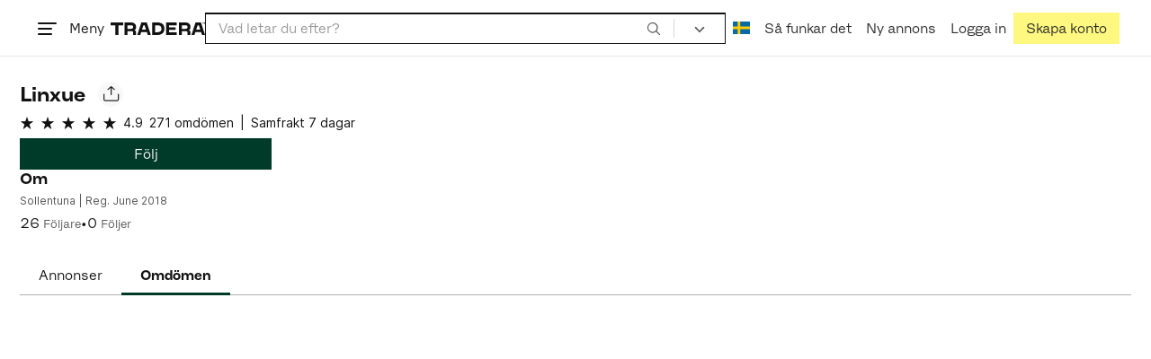

--- FILE ---
content_type: text/html; charset=utf-8
request_url: https://www.tradera.com/profile/feedback/4698335/linxue
body_size: 30182
content:
<!DOCTYPE html><html lang="sv" data-sentry-element="Html" data-sentry-component="TraderaDocument" data-sentry-source-file="_document.tsx"><head data-sentry-element="CustomHead" data-sentry-source-file="_document.tsx"><meta charSet="utf-8" data-next-head=""/><meta name="viewport" content="width=device-width, initial-scale=1" data-next-head=""/><title data-next-head="">Alla omdömen om Linxue på Tradera.com</title><meta name="robots" content="noindex" data-next-head=""/><link rel="canonical" href="https://www.tradera.com/profile/feedback/4698335/linxue" data-next-head=""/><link rel="alternate" href="https://www.tradera.com/profile/feedback/4698335/linxue" hrefLang="sv-SE" data-next-head=""/><link rel="alternate" href="https://www.tradera.com/en/profile/feedback/4698335/linxue" hrefLang="en-US" data-next-head=""/><link rel="alternate" href="https://www.tradera.com/da/profile/feedback/4698335/linxue" hrefLang="da-DK" data-next-head=""/><link rel="alternate" href="https://www.tradera.com/de/profile/feedback/4698335/linxue" hrefLang="de-DE" data-next-head=""/><link rel="alternate" href="https://www.tradera.com/fr/profile/feedback/4698335/linxue" hrefLang="fr-FR" data-next-head=""/><link rel="alternate" href="https://www.tradera.com/nl/profile/feedback/4698335/linxue" hrefLang="nl-NL" data-next-head=""/><link rel="alternate" href="https://www.tradera.com/en/profile/feedback/4698335/linxue" hrefLang="x-default" data-next-head=""/><meta name="description" content="Alla omdömen om Linxue • Registrerad 2018-06-15T09:38:34.3170000Z • Köp &amp; sälj second hand &amp; begagnat online på Tradera - enkelt &amp; hållbart." data-next-head=""/><meta property="og:url" content="https://www.tradera.com/profile/feedback/4698335/linxue" data-next-head=""/><meta property="og:title" content="Alla omdömen om Linxue på Tradera.com" data-next-head=""/><meta property="og:description" content="Alla omdömen om Linxue • Registrerad 2018-06-15T09:38:34.3170000Z • Köp &amp; sälj second hand &amp; begagnat online på Tradera - enkelt &amp; hållbart." data-next-head=""/><meta property="og:image" content="http://static.tradera.net/nextweb/_next/static/images/open-graph-tradera-default.72cbcd71.png" data-next-head=""/><meta property="og:image:secure_url" content="https://static.tradera.net/nextweb/_next/static/images/open-graph-tradera-default.72cbcd71.png" data-next-head=""/><link rel="preconnect" as="script" href="https://sdk.privacy-center.org/"/><link rel="preconnect" href="//www.googletagmanager.com" crossorigin="anonymous" data-sentry-component="GoogleTagManagerPreconnect" data-sentry-source-file="google-tag-manager.tsx"/><link rel="preconnect" href="//www.google-analytics.com" crossorigin="anonymous"/><link rel="preconnect" href="//img.tradera.net" crossorigin="anonymous"/><link rel="preconnect" href="//lwadm.com" crossorigin="anonymous"/><link rel="dns-prefetch" href="//www.googletagmanager.com" crossorigin="anonymous" data-sentry-component="GoogleTagManagerPrefetch" data-sentry-source-file="google-tag-manager.tsx"/><link rel="dns-prefetch" href="//static.tradera.net" crossorigin="anonymous"/><link rel="dns-prefetch" href="https://sdk.privacy-center.org/" crossorigin="anonymous"/><link rel="dns-prefetch" href="//lwadm.com" crossorigin="anonymous"/><link rel="dns-prefetch" href="//www.google.com" crossorigin="anonymous"/><link rel="dns-prefetch" href="//www.googletagservices.com" crossorigin="anonymous"/><link rel="dns-prefetch" href="//partner.googleadservices.com" crossorigin="anonymous"/><link rel="dns-prefetch" href="//static.criteo.net" crossorigin="anonymous"/><link rel="dns-prefetch" href="//bat.bing.com" crossorigin="anonymous"/><link rel="dns-prefetch" href="//www.google-analytics.com" crossorigin="anonymous"/><link rel="dns-prefetch" href="//www.googleadservices.com" crossorigin="anonymous"/><link rel="dns-prefetch" href="//tpc.googlesyndication.com" crossorigin="anonymous"/><link rel="dns-prefetch" href="//stats.g.doubleclick.net" crossorigin="anonymous"/><link rel="dns-prefetch" href="//www.google.se" crossorigin="anonymous"/><link rel="dns-prefetch" href="//widget.criteo.com" crossorigin="anonymous"/><link rel="dns-prefetch" href="//googleads.g.doubleclick.net" crossorigin="anonymous"/><link rel="dns-prefetch" href="//securepubads.g.doubleclick.net" crossorigin="anonymous"/><link rel="dns-prefetch" href="//img.tradera.net" crossorigin="anonymous"/><link rel="dns-prefetch" href="//dis.eu.criteo.com" crossorigin="anonymous"/><meta name="application-name" content="Tradera" data-sentry-element="meta" data-sentry-source-file="meta-tags.tsx"/><meta property="og:site_name" content="Tradera" data-sentry-element="meta" data-sentry-source-file="meta-tags.tsx"/><meta property="fb:admins" content="100007926946860" data-sentry-element="meta" data-sentry-source-file="meta-tags.tsx"/><meta name="theme-color" content="#fff" data-sentry-element="meta" data-sentry-source-file="meta-tags.tsx"/><meta name="apple-mobile-web-app-status-bar-style" content="default" data-sentry-element="meta" data-sentry-source-file="meta-tags.tsx"/><meta name="apple-itunes-app" content="app-id=427984084, app-argument=trd://profile/feedback/4698335/linxue" data-sentry-element="meta" data-sentry-source-file="meta-tags.tsx"/><link rel="icon" href="https://static.tradera.net/nextweb/_next/static/media/favicon.6fe7e4fa.ico"/><link rel="icon" href="https://static.tradera.net/nextweb/_next/static/media/favicon.6fe7e4fa.ico" type="image/x-icon"/><link rel="apple-touch-icon" sizes="57x57" href="https://static.tradera.net/nextweb/_next/static/media/apple-touch-icon-57x57.361c3265.png"/><link rel="apple-touch-icon" sizes="60x60" href="https://static.tradera.net/nextweb/_next/static/media/apple-touch-icon-60x60.005e9332.png"/><link rel="apple-touch-icon" sizes="72x72" href="https://static.tradera.net/nextweb/_next/static/media/apple-touch-icon-72x72.29cdab54.png"/><link rel="apple-touch-icon" sizes="76x76" href="https://static.tradera.net/nextweb/_next/static/media/apple-touch-icon-76x76.0df6904d.png"/><link rel="apple-touch-icon" sizes="114x114" href="https://static.tradera.net/nextweb/_next/static/media/apple-touch-icon-114x114.6681ec9b.png"/><link rel="apple-touch-icon" sizes="144x144" href="https://static.tradera.net/nextweb/_next/static/media/apple-touch-icon-144x144.49b6797f.png"/><link rel="apple-touch-icon" sizes="120x120" href="https://static.tradera.net/nextweb/_next/static/media/apple-touch-icon-120x120.cde634e0.png"/><link rel="apple-touch-icon" sizes="152x152" href="https://static.tradera.net/nextweb/_next/static/media/apple-touch-icon-152x152.a7873c64.png"/><link rel="apple-touch-icon" sizes="180x180" href="https://static.tradera.net/nextweb/_next/static/media/apple-touch-icon-180x180.e89a3862.png"/><meta name="apple-mobile-web-app-title" content="Tradera" data-sentry-element="meta" data-sentry-source-file="favicons.tsx"/><link rel="icon" type="image/png" href="https://static.tradera.net/nextweb/_next/static/media/favicon-192x192.a328e993.png" sizes="192x192"/><link rel="icon" type="image/png" href="https://static.tradera.net/nextweb/_next/static/media/favicon-96x96.22a79e4f.png" sizes="96x96"/><link rel="icon" type="image/png" href="https://static.tradera.net/nextweb/_next/static/media/favicon-16x16.0da8b5d1.png" sizes="16x16"/><link rel="icon" type="image/png" href="https://static.tradera.net/nextweb/_next/static/media/favicon-32x32.40065f0e.png" sizes="32x32"/><meta name="msapplication-TileImage" content="https://static.tradera.net/nextweb/_next/static/media/ms-icon-144x144.49b6797f.png" data-sentry-element="meta" data-sentry-source-file="favicons.tsx"/><meta name="msapplication-TileColor" content="#2d3741" data-sentry-element="meta" data-sentry-source-file="favicons.tsx"/><script async="" src="https://securepubads.g.doubleclick.net/tag/js/gpt.js" crossorigin="anonymous" data-sentry-component="GooglePublisherTags" data-sentry-source-file="google-publisher-tags.tsx"></script><link data-next-font="size-adjust" rel="preconnect" href="/" crossorigin="anonymous"/><link rel="preload" href="https://static.tradera.net/nextweb/_next/static/css/f2e50b82f71c1558.css" as="style"/><link rel="stylesheet" href="https://static.tradera.net/nextweb/_next/static/css/f2e50b82f71c1558.css" data-n-g=""/><link rel="preload" href="https://static.tradera.net/nextweb/_next/static/css/2e17e47ac5fd599f.css" as="style"/><link rel="stylesheet" href="https://static.tradera.net/nextweb/_next/static/css/2e17e47ac5fd599f.css" data-n-p=""/><link rel="preload" href="https://static.tradera.net/nextweb/_next/static/css/347ccace3d75e86d.css" as="style"/><link rel="stylesheet" href="https://static.tradera.net/nextweb/_next/static/css/347ccace3d75e86d.css" data-n-p=""/><noscript data-n-css=""></noscript><meta name="sentry-trace" content="46047184de2ac6ff1dc935c5b1ae16aa-e7b2ca0f337cd51d-0"/><meta name="baggage" content="sentry-environment=production,sentry-release=1.0.6041,sentry-public_key=cf5c8c66d2ca4b3f8e77035271c5028c,sentry-trace_id=46047184de2ac6ff1dc935c5b1ae16aa,sentry-org_id=67204,sentry-sampled=false,sentry-sample_rand=0.8991775858884656,sentry-sample_rate=0.0005"/></head><body class="site-pagename-CustomResults"><noscript data-sentry-component="GoogleTagManagerBodyScript" data-sentry-source-file="google-tag-manager.tsx"><iframe src="https://www.googletagmanager.com/ns.html?id=GTM-5TMB2D" height="0" width="0" style="display:none;visibility:hidden" title="Google Tag Manager"></iframe></noscript><div id="__next"><div class="site-container" data-sentry-component="BaseLayout" data-sentry-source-file="base-layout.tsx"><noscript data-sentry-component="NoScript" data-sentry-source-file="no-script.tsx">
                    <div class="alert alert-danger text-center mb-0">
                        <strong class="size-london">JavaScript är inaktiverat. Hemsidan kommer ha begränsad funktionalitet.</strong>
                    </div>
                </noscript><div class="sticky-outer-wrapper"><div class="sticky-inner-wrapper" style="position:relative;top:0px;z-index:200"><header class="site-header_header__r2mEf d-hybrid-none" id="site-header"><div class="site-header_content__Juhv2 d-flex flex-wrap gap-1 gap-md-2 py-2 px-2 px-xl-5"><a data-link-type="next-link" class="button_button__bmQqK button_theme__kbDOb button_theme-primary__QrqFX site-header_skipToContent__11Adw" data-sentry-element="Button" data-sentry-source-file="site-header.tsx" href="/profile/feedback/4698335/linxue#site-main">Till innehållet</a><nav aria-label="Huvudmeny" class="navbar z-modal ml-n1 ml-md-0 ml-lg-n1 ml-xl-0"><button class="button_button__bmQqK button_theme__kbDOb button_theme-text__b6_bC hamburger hamburger--squeeze  site-dropdown__hamburger" aria-labelledby="hamburger-button-label" aria-haspopup="true" aria-expanded="false" tabindex="0" data-sentry-element="Button" data-sentry-component="DropDownMenuHamburger" data-sentry-source-file="dropdown-menu-burger.tsx"><span class="hamburger-box" aria-hidden="true"><span class="hamburger-inner"></span></span><span id="hamburger-button-label" class="hamburger-label d-none d-lg-inline-block">Meny</span></button><div class="hidden" data-sentry-component="SeoLinks" data-sentry-source-file="seo-links.tsx"><a href="/category/1612">Accessoarer</a><a href="/category/20">Antikt &amp; Design</a><a href="/category/1611">Barnartiklar</a><a href="/category/33">Barnkläder &amp; Barnskor</a><a href="/category/302571">Barnleksaker</a><a href="/category/34">Biljetter &amp; Resor</a><a href="/category/32">Bygg &amp; Verktyg</a><a href="/category/11">Böcker &amp; Tidningar</a><a href="/category/12">Datorer &amp; Tillbehör</a><a href="/category/13">DVD &amp; Videofilmer</a><a href="/category/10">Fordon</a><a href="/category/14">Foto, Kameror &amp; Optik</a><a href="/category/15">Frimärken</a><a href="/category/36">Handgjort &amp; Konsthantverk</a><a href="/category/31">Hem &amp; Hushåll</a><a href="/category/17">Hemelektronik</a><a href="/category/18">Hobby</a><a href="/category/19">Klockor</a><a href="/category/16">Kläder</a><a href="/category/23">Konst</a><a href="/category/21">Musik</a><a href="/category/22">Mynt &amp; Sedlar</a><a href="/category/29">Samlarsaker</a><a href="/category/1623">Skor</a><a href="/category/340736">Skönhet</a><a href="/category/24">Smycken &amp; Ädelstenar</a><a href="/category/25">Sport &amp; Fritid</a><a href="/category/26">Telefoni, Tablets &amp; Wearables</a><a href="/category/1605">Trädgård &amp; Växter</a><a href="/category/30">TV-spel &amp; Datorspel</a><a href="/category/27">Vykort &amp; Bilder</a><a href="/category/28">Övrigt</a><a href="/inspiration">Inspiration</a></div></nav><div class="site-header_logo__tBmDA d-flex" id="slim-header__logo"><a data-link-type="next-link" class="d-flex align-items-center" aria-label="Startsidan" data-sentry-element="ALink" data-sentry-source-file="site-header.tsx" href="/"><svg viewBox="0 0 1401 1401" xmlns="http://www.w3.org/2000/svg" aria-hidden="true" class="site-header_app__nI3kG z-modal" data-sentry-element="TraderaAppLogo" data-sentry-source-file="site-header.tsx"><path d="M700 50A646 646 0 0050 701c0 173 68 337 191 459a646 646 0 00919 0 646 646 0 00191-459c0-174-68-338-191-460A646 646 0 00700 50zm1 1351c-188 0-364-73-496-205A696 696 0 010 701c0-188 73-364 205-496A696 696 0 01701 0c187 0 363 73 495 205a696 696 0 01205 496c0 187-73 363-205 495a696 696 0 01-495 205z"></path><path d="M379 979l-79 24-13-19 49-66 43 61zm-98 85l231-70-32-45-52 15-62-87 32-43-32-46-144 193 59 83zm466 131h-65c-27 0-41-10-41-33 0-21 13-32 41-32h65v65zm-161-33c0 48 32 84 96 84h120v-229h-55v67h-87c-11 0-17-5-17-12v-55h-54v56c0 15 12 27 28 29a70 70 0 00-31 60zm425-347L889 973l41 31 89-115 33 25-75 97 38 29 75-97 28 23-89 114 41 31 122-157-181-139m48-202l-8-39 124-26 9 40c11 53-4 81-46 90-43 8-68-12-79-65zm175-34l-19-94-225 45 19 93c18 85 72 122 141 108 74-15 102-66 84-152zM849 312l56-60 22 10-10 81-68-31zm43-123L727 364l51 24 37-39 96 45-6 54 50 23 28-239-91-43zM410 298l57-34c24-14 41-13 53 7 10 18 6 35-19 49l-57 34-34-56zm158-55c-24-41-71-56-127-23l-104 62 117 196 48-28-35-57 77-45c9-6 17-5 20 2l29 47 47-28-29-48c-8-13-24-17-39-11 10-22 9-46-4-67zM192 721l19-89 175 37 11-54-175-37 19-89-50-11-50 232 51 11m35 221l-4-5-17 12-5-8-5 4 14 20 5-3-6-8 18-12m-45-17l13-2-6 11 5 8 22-16-3-4-18 12 8-14-3-4-15 3h-1l18-12-3-5-22 15 5 8"></path></svg><svg viewBox="0 0 142 19" xmlns="http://www.w3.org/2000/svg" aria-hidden="true" class="site-header_normal__CtWs3 z-modal" data-sentry-element="TraderaLogo" data-sentry-source-file="site-header.tsx"><title>Tradera</title><path d="M30.6 0c5.2 0 7.8 3 7.8 7 0 2.1-.9 3.8-2.5 5 1.3.2 2.3 1.1 2.3 2.4V19h-4.4v-4.6c0-.6-.5-1-1.3-1H25.3V19h-4.4V0zm81.8 0c5.2 0 7.8 3 7.8 7 0 2.1-.9 3.8-2.5 5 1.3.2 2.3 1.1 2.3 2.4V19h-4.4v-4.6c0-.6-.5-1-1.3-1H107.1V19h-4.4V0zM18.9 0v4.3h-7.2V19H7.2V4.3H0V0zm80.6 0v4.3H87.8v3h9.8v4h-9.8v3.5h11.7V19H83.4V0zM70.2 0c7.1 0 10.7 3.1 10.7 9.4 0 5.9-3.8 9.6-10.8 9.6h-7.6V0zm65.7 0l6.1 19h-4.5l-1.4-4.3h-8.6l-1.4 4.3h-4.5l6.1-19zM54.4 0l6.1 19H56l-1.4-4.3H46L44.6 19h-4.5l6.1-19zm15.7 4.3h-3.2v10.5h3.2c4.4 0 6.4-1.6 6.4-5.3 0-3.6-2-5.2-6.4-5.2zm62.7 0h-1.9l-2.1 6.5h6zm-81.6 0h-1.9l-2.1 6.5h6zm-20.6 0h-5.3v5.4h5.3c2.3 0 3.3-1 3.3-2.7 0-2-1.1-2.7-3.3-2.7zm81.8 0h-5.3v5.4h5.3c2.3 0 3.3-1 3.3-2.7 0-2-1.1-2.7-3.3-2.7zm28-4.3l.4 1 .4-1h.7v2.2h-.5V.5l-.4 1.1h-.4l-.5-1.2v1.7h-.4V0zm-1 0v.4h-.7v1.7h-.5V.4h-.7V0z"></path></svg></a></div><div class="mt-1 mt-md-0 justify-content-center w-100 site-header_search___d1bo d-flex" id="slim-header__search"><form action="/search" method="GET" autoComplete="off" class="row no-gutters search-input_searchInputForm__tMSnK search-input_searchInputFormBorder__HfSlS" role="search" data-sentry-component="SearchInput" data-sentry-source-file="search-input.tsx"><div class="col h-100"><input aria-label="Sök efter saker, säljare eller en kategori." type="text" role="combobox" aria-controls="search-input-suggestions" aria-autocomplete="list" aria-expanded="false" class="form-control focus-visible search-input_searchInputField__8sm1Z search-input_formControl__V8nci" data-search-field="true" data-testid="search-input" name="q" placeholder="Vad letar du efter?" maxLength="98" value=""/><div class="position-relative"></div><fieldset class="search-input_searchInputFormButtons__Ub1je"><button class="button_button__bmQqK button_theme__kbDOb button_theme-unbutton__ZqdIo button_fluid__CPEZu h-100 px-2 focus-visible-inner text-gray-600" aria-label="Sök" title="Sök" type="submit"><svg viewBox="0 0 16 16" xmlns="http://www.w3.org/2000/svg" class="icon"><path clip-rule="evenodd" d="M3.4 3.5c-1.8 1.8-1.8 4.8 0 6.6s4.8 1.8 6.6 0 1.8-4.8 0-6.6a4.53 4.53 0 00-6.6 0zm-.7 7.4C.4 8.6.4 5 2.7 2.7s5.9-2.3 8.2 0c2.1 2.1 2.3 5.5.4 7.8l3.6 3.6c.2.2.2.6 0 .8s-.6.2-.8 0l-3.6-3.6a5.94 5.94 0 01-7.8-.4z" fill-rule="evenodd"></path></svg></button></fieldset></div><div class="d-none d-md-flex col-md-auto"><div class="position-relative"><button class="button_button__bmQqK button_theme__kbDOb button_theme-unbutton__ZqdIo search-input_categoryLabel__RGo8l unbutton bg-white position-relative text-styled d-flex align-items-center h-100 cursor-pointer focus-visible-inner " type="button" aria-labelledby="filterByCategoryLabel selectedCategoryName" data-sentry-element="DropdownMenuTrigger" data-sentry-source-file="search-category.tsx" aria-haspopup="menu" aria-expanded="false" data-state="closed"><span class="search-input_categoryName__icD0a px-2 font-hansen"><span id="filterByCategoryLabel" class="sr-only">Filtrera efter kategori</span><span class="px-1"><svg viewBox="0 0 16 16" xmlns="http://www.w3.org/2000/svg" class="icon icon-xs align-middle" data-sentry-element="ArrowDownIcon" data-sentry-component="DropdownIcon" data-sentry-source-file="dropdown-menu.tsx"><path d="M8 9.2l4.9-5 1.4 1.4L8 12 1.7 5.6l1.4-1.4z"></path></svg></span></span></button></div><input type="hidden" name="categoryId" value="0"/></div></form></div><nav aria-label="Kontomeny" data-orientation="horizontal" dir="ltr" class="menu_root__E_THG ml-auto" data-sentry-element="NavigationMenu.Root" data-sentry-component="Root" data-sentry-source-file="menu.tsx"><div style="position:relative"><ul data-orientation="horizontal" class="plain-list d-flex gap-1 gap-lg-2" data-sentry-element="NavigationMenu.List" data-sentry-component="List" data-sentry-source-file="menu.tsx" dir="ltr"><li class="site-header_menuOption__gHvzT d-none d-lg-flex" data-sentry-element="NavigationMenu.Item" data-sentry-component="Item" data-sentry-source-file="menu.tsx"><button class="button_button__bmQqK button_theme__kbDOb button_theme-text__b6_bC button_branded-text__anUaZ site-header_button__Eo_4o" aria-label="Nuvarande språk är Svenska" data-sentry-element="Button" data-sentry-source-file="localization-link.tsx" id="radix-:R349nf6:-trigger-radix-:Rv49nf6:" data-state="closed" aria-expanded="false" aria-controls="radix-:R349nf6:-content-radix-:Rv49nf6:" data-sentry-component="Trigger" data-radix-collection-item=""><span data-testid="localization-link" class="site-header_linkText__Hzw5_"><img src="https://static.tradera.net/nextweb/_next/static/images/se.5a79810b.svg" alt="Flag of SE" class="site-header_flag__QZX_z" data-sentry-component="Flag" data-sentry-source-file="flag.tsx"/></span></button></li><li class="site-header_menuOption__gHvzT d-none d-md-flex" data-sentry-element="NavigationMenu.Item" data-sentry-component="Item" data-sentry-source-file="menu.tsx"><a data-link-type="next-link" class="button_button__bmQqK button_theme__kbDOb button_theme-text__b6_bC site-header_button__Eo_4o" data-sentry-element="Button" data-sentry-source-file="how-tradera-works.tsx" id="radix-:R349nf6:-trigger-radix-:R1f49nf6:" data-state="closed" aria-expanded="false" aria-controls="radix-:R349nf6:-content-radix-:R1f49nf6:" data-sentry-component="Trigger" data-radix-collection-item="" href="/how-to-buy"><span class="site-header_linkText__Hzw5_">Så funkar det</span></a></li><li class="site-header_menuOption__gHvzT z-modal d-none d-xl-flex"><a data-link-type="next-link" class="button_button__bmQqK button_theme__kbDOb button_theme-text__b6_bC site-header_button__Eo_4o" aria-label="Ny annons" title="Ny annons" data-sentry-element="Button" data-sentry-component="NewListingLink" data-sentry-source-file="new-listing-link.tsx" href="/selling/new"><span class="site-header_linkText__Hzw5_">Ny annons</span></a></li><li class="site-header_menuOption__gHvzT z-header"><button class="button_button__bmQqK button_theme__kbDOb button_theme-text__b6_bC z-modal site-header_button__Eo_4o" aria-haspopup="true" aria-expanded="false" id="profile-button" data-sentry-element="Button" data-sentry-component="ProfileLink" data-sentry-source-file="profile-link.tsx"><div class="d-flex gap-1"><span class="site-header_linkText__Hzw5_">Logga in</span></div></button></li><li class="site-header_menuOption__gHvzT z-header d-none d-sm-flex align-items-end"><a href="/register" class="button_button__bmQqK button_theme__kbDOb button_theme-highlight__2p_cZ" data-sentry-element="Button" data-sentry-component="SignUpLink" data-sentry-source-file="sign-up-link.tsx" data-link-type="a-link"><span class="site-header_linkText__Hzw5_">Skapa konto</span></a></li></ul></div></nav></div></header><div class="loader-line_line__vRd0T" data-sentry-component="LoaderLine" data-sentry-source-file="loader-line.tsx"></div></div></div><div class="Toastify"></div><div id="measure-100vh" style="height:100vh;position:absolute"></div><div class="site-main" id="site-main" tabindex="-1"><div class="site-width_wrapper__WuUV8 px-2 px-md-3 px-lg-2 px-xl-1 mt-2 mt-md-3 mt-lg-4 mb-2 mb-md-4 d-flex flex-column gap-2" data-sentry-element="SiteWidth" data-sentry-component="SiteWidth" data-sentry-source-file="site-width.tsx"><div class="d-flex d-md-none align-items-center w-100 justify-content-between"><button class="button_button__bmQqK button_theme__kbDOb button_theme-text__b6_bC pl-0" title="Tillbaka" aria-label="Tillbaka" data-sentry-element="Button" data-sentry-source-file="profile-header.tsx"><span class="d-flex align-items-center w-100 justify-content-center"><span class="d-flex"><svg viewBox="0 0 16 16" xmlns="http://www.w3.org/2000/svg" class="icon icon-sm"><path clip-rule="evenodd" d="M5.3 8L12 1.3c.2-.2.2-.5 0-.7s-.5-.2-.7 0L3.9 8l7.4 7.4c.2.2.5.2.7 0s.2-.5 0-.7z" fill-rule="evenodd"></path></svg></span></span></button><button class="button_button__bmQqK button_theme__kbDOb button_theme-light___dOU_ button_round__Md3D1 button_fluid__CPEZu" title="Dela säljarens sida" aria-label="Dela säljarens sida" data-sentry-element="Button" data-sentry-source-file="profile-share-button.tsx"><svg viewBox="0 0 21 21" xmlns="http://www.w3.org/2000/svg" class="icon icon-md" data-sentry-element="ShareIcon" data-sentry-source-file="profile-share-button.tsx"><g clip-rule="evenodd" fill-rule="evenodd"><path d="M17.34 17.51a.6.6 0 00.6-.6V11c0-.33.28-.6.62-.6.33 0 .6.27.6.6v5.9c0 1-.81 1.81-1.82 1.81H3.94a1.82 1.82 0 01-1.84-1.81V11c0-.33.28-.6.61-.6s.61.27.61.6v5.9c0 .33.28.6.61.6z"></path><path d="M10.63 12.07a.6.6 0 01-.61-.6V3.92l-2.5 2.21a.61.61 0 01-.87-.05.6.6 0 01.05-.85l3.52-3.11c.23-.2.58-.2.81 0l3.52 3.1c.25.23.28.61.05.86a.61.61 0 01-.86.05l-2.5-2.21v7.53a.6.6 0 01-.61.61z"></path></g></svg></button></div><div class="d-flex gap-2 gap-md-3"><div class="flex-grow-1 d-flex flex-column gap-2"><div class="d-flex flex-column" data-sentry-component="ProfileDetails" data-sentry-source-file="profile-details.tsx"><div class="d-flex align-items-center mb-1"><h1 class="heading-berlin text-styled text-break mr-2 mb-0 flex-grow-1 flex-md-grow-0">Linxue</h1><div class="d-none d-md-block"><button class="button_button__bmQqK button_theme__kbDOb button_theme-light___dOU_ button_round__Md3D1 button_fluid__CPEZu" title="Dela säljarens sida" aria-label="Dela säljarens sida" data-sentry-element="Button" data-sentry-source-file="profile-share-button.tsx"><svg viewBox="0 0 21 21" xmlns="http://www.w3.org/2000/svg" class="icon icon-md" data-sentry-element="ShareIcon" data-sentry-source-file="profile-share-button.tsx"><g clip-rule="evenodd" fill-rule="evenodd"><path d="M17.34 17.51a.6.6 0 00.6-.6V11c0-.33.28-.6.62-.6.33 0 .6.27.6.6v5.9c0 1-.81 1.81-1.82 1.81H3.94a1.82 1.82 0 01-1.84-1.81V11c0-.33.28-.6.61-.6s.61.27.61.6v5.9c0 .33.28.6.61.6z"></path><path d="M10.63 12.07a.6.6 0 01-.61-.6V3.92l-2.5 2.21a.61.61 0 01-.87-.05.6.6 0 01.05-.85l3.52-3.11c.23-.2.58-.2.81 0l3.52 3.1c.25.23.28.61.05.86a.61.61 0 01-.86.05l-2.5-2.21v7.53a.6.6 0 01-.61.61z"></path></g></svg></button></div></div><div class="d-flex flex-column flex-md-row"><div class="d-flex flex-column mb-md-1 flex-md-row align-items-md-center"><div class="rating-stars_rating-stars__0o53J d-flex"><a href="/profile/feedback/4698335/linxue" class="position-relative" data-sentry-element="ALink" data-sentry-source-file="rating-stars.tsx" data-link-type="a-link"><div class="rating-stars_rating-stars__overlay__GZeCQ" style="width:100.45%"><svg viewBox="0 0 16 16" xmlns="http://www.w3.org/2000/svg" class="icon icon-sm" data-sentry-element="RatingIcon" data-sentry-source-file="rating-stars.tsx"><path clip-rule="evenodd" d="M8 1l1.7 5.3H15l-4.3 3.3 1.6 5.4L8 11.7 3.7 15l1.6-5.4L1 6.3h5.3z" fill-rule="evenodd"></path></svg><svg viewBox="0 0 16 16" xmlns="http://www.w3.org/2000/svg" class="icon icon-sm ml-1" data-sentry-element="RatingIcon" data-sentry-source-file="rating-stars.tsx"><path clip-rule="evenodd" d="M8 1l1.7 5.3H15l-4.3 3.3 1.6 5.4L8 11.7 3.7 15l1.6-5.4L1 6.3h5.3z" fill-rule="evenodd"></path></svg><svg viewBox="0 0 16 16" xmlns="http://www.w3.org/2000/svg" class="icon icon-sm ml-1" data-sentry-element="RatingIcon" data-sentry-source-file="rating-stars.tsx"><path clip-rule="evenodd" d="M8 1l1.7 5.3H15l-4.3 3.3 1.6 5.4L8 11.7 3.7 15l1.6-5.4L1 6.3h5.3z" fill-rule="evenodd"></path></svg><svg viewBox="0 0 16 16" xmlns="http://www.w3.org/2000/svg" class="icon icon-sm ml-1" data-sentry-element="RatingIcon" data-sentry-source-file="rating-stars.tsx"><path clip-rule="evenodd" d="M8 1l1.7 5.3H15l-4.3 3.3 1.6 5.4L8 11.7 3.7 15l1.6-5.4L1 6.3h5.3z" fill-rule="evenodd"></path></svg><svg viewBox="0 0 16 16" xmlns="http://www.w3.org/2000/svg" class="icon icon-sm ml-1" data-sentry-element="RatingIcon" data-sentry-source-file="rating-stars.tsx"><path clip-rule="evenodd" d="M8 1l1.7 5.3H15l-4.3 3.3 1.6 5.4L8 11.7 3.7 15l1.6-5.4L1 6.3h5.3z" fill-rule="evenodd"></path></svg></div><div class="rating-stars_rating-stars__base__qDbKq"><svg viewBox="0 0 16 16" xmlns="http://www.w3.org/2000/svg" class="icon icon-sm" data-sentry-element="RatingIcon" data-sentry-source-file="rating-stars.tsx"><path clip-rule="evenodd" d="M8 1l1.7 5.3H15l-4.3 3.3 1.6 5.4L8 11.7 3.7 15l1.6-5.4L1 6.3h5.3z" fill-rule="evenodd"></path></svg><svg viewBox="0 0 16 16" xmlns="http://www.w3.org/2000/svg" class="icon icon-sm ml-1" data-sentry-element="RatingIcon" data-sentry-source-file="rating-stars.tsx"><path clip-rule="evenodd" d="M8 1l1.7 5.3H15l-4.3 3.3 1.6 5.4L8 11.7 3.7 15l1.6-5.4L1 6.3h5.3z" fill-rule="evenodd"></path></svg><svg viewBox="0 0 16 16" xmlns="http://www.w3.org/2000/svg" class="icon icon-sm ml-1" data-sentry-element="RatingIcon" data-sentry-source-file="rating-stars.tsx"><path clip-rule="evenodd" d="M8 1l1.7 5.3H15l-4.3 3.3 1.6 5.4L8 11.7 3.7 15l1.6-5.4L1 6.3h5.3z" fill-rule="evenodd"></path></svg><svg viewBox="0 0 16 16" xmlns="http://www.w3.org/2000/svg" class="icon icon-sm ml-1" data-sentry-element="RatingIcon" data-sentry-source-file="rating-stars.tsx"><path clip-rule="evenodd" d="M8 1l1.7 5.3H15l-4.3 3.3 1.6 5.4L8 11.7 3.7 15l1.6-5.4L1 6.3h5.3z" fill-rule="evenodd"></path></svg><svg viewBox="0 0 16 16" xmlns="http://www.w3.org/2000/svg" class="icon icon-sm ml-1" data-sentry-element="RatingIcon" data-sentry-source-file="rating-stars.tsx"><path clip-rule="evenodd" d="M8 1l1.7 5.3H15l-4.3 3.3 1.6 5.4L8 11.7 3.7 15l1.6-5.4L1 6.3h5.3z" fill-rule="evenodd"></path></svg></div></a><div class="rating-stars_rating-stars__0o53J ml-1 my-auto"><a href="/profile/feedback/4698335/linxue">4.9</a></div></div><a href="/profile/feedback/4698335/linxue" class="ml-md-1 size-dublin mt-1 mt-md-0" data-link-type="a-link">271 omdömen</a></div><p class="mb-0 mt-2 mt-md-0 size-dublin"><span class="px-1 d-none d-md-inline">|</span>Samfrakt<!-- --> <span>7 dagar</span></p></div></div><div class="profile-buttons_wrapper__1XjPr" data-sentry-component="ProfileButtons" data-sentry-source-file="profile-buttons.tsx"><div class="d-flex gap-1 w-100"><button class="button_button__bmQqK button_theme__kbDOb button_theme-primary__QrqFX button_fluid__CPEZu text-nowrap text-truncate">Följ</button></div></div><div data-sentry-component="ProfileDescription" data-sentry-source-file="profile-description.tsx"><div class="mb-1"><div class="d-flex gap-2"><h1 class="heading_reset__PaAEB size-london text-styled" data-sentry-element="Heading" data-sentry-source-file="profile-description.tsx">Om</h1></div><p class="text-gray-600 text-left size-oslo m-0 mt-1">Sollentuna<!-- --> | <!-- -->Reg.<!-- --> <!-- -->June 2018</p><div class="d-flex gap-1 font-hansen mt-1" data-sentry-component="ProfileStats" data-sentry-source-file="profile-description.tsx"><div>26<!-- --> <span class="text_reset__qhVLr text_wrapper__g8400 text_size-oslo__rGZBE text-gray-600" data-sentry-element="Text" data-sentry-source-file="profile-description.tsx">Följare</span></div>•<div>0<!-- --> <span class="text_reset__qhVLr text_wrapper__g8400 text_size-oslo__rGZBE text-gray-600" data-sentry-element="Text" data-sentry-source-file="profile-description.tsx">Följer</span></div></div></div><div class="partially-hidden-content_wrapper__so7xY mt-1 profile-description_textWrapper__U1lMg" data-sentry-component="PartiallyHiddenContent" data-sentry-source-file="partially-hidden-content.tsx"><div id="profile-description" class="partially-hidden-content_childrenWrapper__7hrjr partially-hidden-content_contentHidden__zbWGu" style="max-height:3rem"><p class="mb-0"></p></div><div class="partially-hidden-content_trigger__qwIvk partially-hidden-content_triggerMinHeight__hfyME"></div></div></div></div></div><ul class="nav nav-tabs" data-sentry-component="ProfileHeaderNav" data-sentry-source-file="profile-header-nav.tsx"><li class="nav-item"><a data-link-type="next-link" class="nav-link " data-sentry-element="ALink" data-sentry-source-file="profile-header-nav.tsx" href="/profile/items/4698335/linxue">Annonser</a></li><li class="nav-item"><a href="/profile/feedback/4698335/linxue" class="nav-link active" data-sentry-element="ALink" data-sentry-source-file="profile-header-nav.tsx" data-link-type="a-link">Omdömen</a></li></ul></div><div class="profile-feedback-page_profilePage__RLOSy container" data-sentry-component="ProfileFeedbackPage" data-sentry-source-file="profile-feedback-page.tsx"><div class="loader_local__XzYCR" role="status" aria-live="polite" aria-busy="true" data-sentry-element="LoaderComponent" data-sentry-component="LoaderComponent" data-sentry-source-file="loader.tsx"><svg xmlns="http://www.w3.org/2000/svg" viewBox="0 0 16 16" class="icon icon-xl g icon-spin" aria-hidden="true" data-sentry-element="LoadingIcon" data-sentry-source-file="loader.tsx"><path d="M12.98 3.08a7 7 0 10-.06 9.9l-.77-.78a5.9 5.9 0 11.05-8.35l.78-.77z"></path><path d="M13.47 1.96L11.1 4.21l2.5.5-.12-2.76z"></path></svg><h3 class="sr-only">Laddar...</h3></div><div class="loader_local__XzYCR" role="status" aria-live="polite" aria-busy="true" data-sentry-element="LoaderComponent" data-sentry-component="LoaderComponent" data-sentry-source-file="loader.tsx"><svg xmlns="http://www.w3.org/2000/svg" viewBox="0 0 16 16" class="icon icon-xl g icon-spin" aria-hidden="true" data-sentry-element="LoadingIcon" data-sentry-source-file="loader.tsx"><path d="M12.98 3.08a7 7 0 10-.06 9.9l-.77-.78a5.9 5.9 0 11.05-8.35l.78-.77z"></path><path d="M13.47 1.96L11.1 4.21l2.5.5-.12-2.76z"></path></svg><h3 class="sr-only">Laddar...</h3></div></div></div><footer class="d-hybrid-none bg-branded text-styled" data-sentry-component="SiteFooter" data-sentry-source-file="site-footer.tsx"><div class="text-branded-content position-relative"><div class="site-footer_scroll-to-top-button__Te0ly" data-sentry-component="ScrollToTopButton" data-sentry-source-file="scroll-to-top-button.tsx"><button class="button_button__bmQqK button_theme__kbDOb button_theme-primary__QrqFX undefined button_size-md__5POcX px-2" aria-label="Tillbaka till toppen" title="Tillbaka till toppen" data-sentry-element="Button" data-sentry-source-file="scroll-to-top-button.tsx"><span aria-hidden="true">↑</span></button></div><div class="site-width_wrapper__WuUV8 d-flex flex-column pt-4" data-sentry-element="SiteWidth" data-sentry-source-file="site-width.tsx" data-sentry-component="SiteWidth"><div class="site-footer_wrapper__1ZJOa"><div class="row px-2 px-md-3 px-lg-2"><div class="footer-links_link-container__JlSSP col-6 col-md-3 mx-md-0 mb-3" data-sentry-component="BuyingLinks" data-sentry-source-file="footer-links.tsx"><h2 class="heading_reset__PaAEB size-london mb-2" data-sentry-element="Heading" data-sentry-source-file="footer-links.tsx">Köp</h2><ul class="plain-list"><li class="pb-1  pr-2"><a data-link-type="next-link" data-ga-category="Footer" data-ga-action="Navigation" data-ga-label="Så handlar du på Tradera" class="" href="/how-to-buy">Så handlar du</a></li><li class="pb-1  pr-2"><a href="/support/se/posts/traderas-koeparskydd/" data-ga-category="Footer" data-ga-action="Navigation" data-ga-label="Köparskydd" class="" data-link-type="a-link">Köparskydd</a></li><li class="pb-1  pr-2"><a data-link-type="next-link" data-ga-category="Footer" data-ga-action="Navigation" data-ga-label="Kategorier" class="" href="/categories">Kategorier</a></li><li class="pb-1  pr-2"><a data-link-type="next-link" data-ga-category="Footer" data-ga-action="Navigation" data-ga-label="Populära varumärken" class="" href="/brands">Populära varumärken</a></li><li class="pb-1  pr-2"><a href="https://info.tradera.com/sv/inspiration/" referrerPolicy="unsafe-url" data-ga-category="Footer" data-ga-action="Navigation" data-ga-label="Inspiration" class="" data-link-type="a-link">Inspiration</a></li><li class="pb-1  pr-2"><a data-link-type="next-link" data-ga-category="Footer" data-ga-action="Navigation" data-ga-label="Presentkort" class="" href="/giftcards">Presentkort</a></li><li class="pb-1  pr-2"><a href="https://info.tradera.com/authenticated/" referrerPolicy="unsafe-url" data-ga-category="Footer" data-ga-action="Navigation" data-ga-label="Authenticated" class="" data-link-type="a-link">Authenticated</a></li></ul></div><div class="footer-links_link-container__JlSSP col-6 col-md-3 mx-md-0 mb-3" data-sentry-component="SellingLinks" data-sentry-source-file="footer-links.tsx"><h2 class="heading_reset__PaAEB size-london mb-2" data-sentry-element="Heading" data-sentry-source-file="footer-links.tsx">Sälj</h2><ul class="plain-list"><li class="pb-1  pr-2"><a data-link-type="next-link" data-ga-category="Footer" data-ga-action="Navigation" data-ga-label="Så säljer du som privatperson" class="" href="/how-to-sell">Så säljer du privat</a></li><li class="pb-1  pr-2"><a href="https://business.tradera.com/" data-ga-category="Footer" data-ga-action="Navigation" data-ga-label="Sälj som företag" class="" data-link-type="a-link">Sälj som företag</a></li><li class="pb-1  pr-2"><a href="https://prolister.tradera.com/" data-ga-category="Footer" data-ga-action="Navigation" data-ga-label="ProLister" class="" data-link-type="a-link">ProLister</a></li><li class="pb-1  pr-2"><a data-link-type="next-link" data-ga-category="Footer" data-ga-action="Navigation" data-ga-label="Donera med Tradera" class="" href="/causes">Välgörenhet</a></li><li class="pb-1  pr-2"><a data-link-type="next-link" data-ga-category="Footer" data-ga-action="Navigation" data-ga-label="Fraktkalkylator" class="" href="/frakt">Fraktkalkylatorn</a></li><li class="pb-1  pr-2"><a href="https://business.tradera.com/priser/" data-ga-category="Footer" data-ga-action="Navigation" data-ga-label="Butik" class="" data-link-type="a-link">Butik</a></li><li class="pb-1  pr-2"><a href="/support/se/posts/vad-kostar-det-att-salja-pa-tradera/" data-ga-category="Footer" data-ga-action="Navigation" data-ga-label="Priser" class="" data-link-type="a-link">Priser</a></li></ul></div><div class="footer-links_link-container__JlSSP col-6 col-md-3 mx-md-0 mb-3" data-sentry-component="ContactAndHelpLinks" data-sentry-source-file="footer-links.tsx"><h2 class="heading_reset__PaAEB size-london mb-2" data-sentry-element="Heading" data-sentry-source-file="footer-links.tsx">Kontakt &amp; Hjälp</h2><ul class="plain-list"><li class="pb-1  pr-2"><a href="/support/se/categories/regler/" data-ga-category="Footer" data-ga-action="Navigation" data-ga-label="Regler på Tradera" class="" data-link-type="a-link">Regler</a></li><li class="pb-1  pr-2"><a href="http://www.mynewsdesk.com/se/tradera" data-ga-category="Footer" data-ga-action="Navigation" data-ga-label="Press" rel="nofollow" class="" data-link-type="a-link">Press</a></li><li class="pb-1  pr-2"><a href="/support/se/categories/safety/" data-ga-category="Footer" data-ga-action="Navigation" data-ga-label="Säkerhet" class="" data-link-type="a-link">Säkerhet</a></li><li class="pb-1  pr-2"><a href="/support/se/" data-ga-category="Footer" data-ga-action="Navigation" data-ga-label="Vanliga frågor" class="" data-link-type="a-link">FAQ</a></li><li class="pb-1  pr-2"><a href="https://info.tradera.com/nytt/" referrerPolicy="unsafe-url" data-ga-category="Footer" data-ga-action="Navigation" data-ga-label="Vad är nytt" class="" data-link-type="a-link">Vad är nytt?</a></li><li class="pb-1  pr-2"><a href="/support/se/" data-ga-category="Footer" data-ga-action="Navigation" data-ga-label="Kontakta oss" class="" data-link-type="a-link">Kontakta oss</a></li><li class="pb-1  pr-2"><a data-link-type="next-link" data-ga-category="Footer" data-ga-action="Navigation" data-ga-label="Open GDPR Settings" class="" href="/">Integritetsinställningar</a></li></ul></div><div class="footer-links_link-container__JlSSP col-6 col-md-3 mx-md-0 mb-3" data-sentry-component="InformationLinks" data-sentry-source-file="footer-links.tsx"><h2 class="heading_reset__PaAEB size-london mb-2" data-sentry-element="Heading" data-sentry-source-file="footer-links.tsx">Information</h2><ul class="plain-list"><li class="pb-1  pr-2"><a href="/support/se/terms/terms-and-conditions/" data-ga-category="Footer" data-ga-action="Navigation" data-ga-label="Användaravtal" class="" data-link-type="a-link">Användaravtal</a></li><li class="pb-1  pr-2"><a href="/support/se/terms/Privacy-Statement/" data-ga-category="Footer" data-ga-action="Navigation" data-ga-label="Integritetspolicy" class="" data-link-type="a-link">Integritetspolicy</a></li><li class="pb-1  pr-2"><a href="/support/se/posts/accessibility-statement/" data-ga-category="Footer" data-ga-action="Navigation" data-ga-label="Tillgänglighetsredogörelse" class="" data-link-type="a-link">Tillgänglighetsredogörelse</a></li><li class="pb-1  pr-2"><a href="/support/se/terms/cookie-policy/cookie-policy/" data-ga-category="Footer" data-ga-action="Navigation" data-ga-label="Cookies" class="" data-link-type="a-link">Cookies</a></li><li class="pb-1  pr-2"><a href="https://careers.tradera.com/" data-ga-category="Footer" data-ga-action="Navigation" data-ga-label="Jobb" class="" data-link-type="a-link">Jobba på Tradera</a></li><li class="pb-1  pr-2"><a href="https://info.tradera.com/hallbarhetsstrategi/" referrerPolicy="unsafe-url" data-ga-category="Footer" data-ga-action="Navigation" data-ga-label="Hållbarhetsstrategi" class="" data-link-type="a-link">Hållbarhetsstrategi</a></li><li class="pb-1  pr-2"><a href="https://info.tradera.com/frakt/" referrerPolicy="unsafe-url" data-ga-category="Footer" data-ga-action="Navigation" data-ga-label="Grön frakt på Tradera" class="" data-link-type="a-link">Traderas frakt</a></li></ul></div></div><nav aria-label="Språk, region, valuta" data-orientation="horizontal" dir="ltr" class="menu_root__E_THG px-2 px-md-3 px-lg-2 mb-2" data-sentry-element="NavigationMenu.Root" data-sentry-source-file="menu.tsx" data-sentry-component="Root"><div style="position:relative"><ul data-orientation="horizontal" class="plain-list row" data-sentry-element="NavigationMenu.List" data-sentry-component="List" data-sentry-source-file="menu.tsx" dir="ltr"><li class="mr-4 col-12 col-md-auto" data-sentry-element="NavigationMenu.Item" data-sentry-component="Item" data-sentry-source-file="menu.tsx"><button class="button_button__bmQqK button_theme__kbDOb button_theme-text__b6_bC button_branded-text__anUaZ text-left" data-sentry-element="DropdownButton" data-sentry-source-file="footer-localization-link.tsx" id="radix-:Rasnf6:-trigger-Localization menu" data-state="closed" aria-expanded="false" aria-controls="radix-:Rasnf6:-content-Localization menu" data-sentry-component="Trigger" data-radix-collection-item=""><span class="d-flex align-items-center w-100"><span class="d-flex mr-1"><svg viewBox="0 0 16 16" xmlns="http://www.w3.org/2000/svg" class="icon icon-sm"><path d="M5.5 4.4c-.7.4-1.2 1.1-1.4 1.9v-.6c-.2.1-.3.2-.5.3-.7.5-1 1-1 1.6 0 .5.2.8.6.8.3 0 .5-.1.8-.1v.9c-.2-.1-.5 0-.8 0-.4 0-.8-.2-1.1-.5s-.4-.7-.4-1.1c0-.9.4-1.6 1.3-2.3.3-.2.7-.4 1.1-.6 0-.4 0-.7.1-1.1H1.9v-.9h2.4c0-.4.1-.7.2-1.1l.9.2c-.1.4-.2.7-.2 1 1.3 0 2.3-.1 3.2-.1H9l.1.9c-.9 0-1.9.1-3 .1h-1c-.1.2-.1.5-.1.8.2 0 .3-.1.5-.1zM11 4h-1V2c0-.6-.4-1-1-1H2c-.6 0-1 .4-1 1v7c0 .6.4 1 1 1h2v1H2a2 2 0 01-2-2V2C0 .9.9 0 2 0h7a2 2 0 012 2zm3 1a2 2 0 012 2v7a2 2 0 01-2 2H7a2 2 0 01-2-2V7c0-1.1.9-2 2-2zm0 1H7c-.6 0-1 .4-1 1v7c0 .6.4 1 1 1h7c.6 0 1-.4 1-1V7c0-.6-.4-1-1-1zm-5.5 8H7.1l2.6-7.3h1.6l2.6 7.3h-1.4l-.6-1.8H9.1zm1-2.9h2l-1-2.9h-.1z"></path></svg></span>Språk<span class="d-flex justify-content-end ml-1"><svg viewBox="0 0 16 16" xmlns="http://www.w3.org/2000/svg" class="icon icon-sm icon" data-sentry-element="ArrowDownIcon" data-sentry-component="DropdownIcon" data-sentry-source-file="dropdown-button.tsx"><path d="M8 9.2l4.9-5 1.4 1.4L8 12 1.7 5.6l1.4-1.4z"></path></svg></span></span></button></li><li class="col-12 col-md-auto" data-sentry-element="NavigationMenu.Item" data-sentry-component="Item" data-sentry-source-file="menu.tsx"><button class="button_button__bmQqK button_theme__kbDOb button_theme-text__b6_bC button_branded-text__anUaZ text-left" data-sentry-element="DropdownButton" data-sentry-source-file="footer-currency-link.tsx" id="radix-:Rasnf6:-trigger-Currency menu" data-state="closed" aria-expanded="false" aria-controls="radix-:Rasnf6:-content-Currency menu" data-sentry-component="Trigger" data-radix-collection-item=""><span class="d-flex align-items-center w-100"><span class="d-flex mr-1"><svg viewBox="0 0 16 16" xmlns="http://www.w3.org/2000/svg" class="icon icon-sm"><path d="M15 3c.6 0 1 .4 1 1v8c0 .6-.4 1-1 1H1c-.6 0-1-.4-1-1V4c0-.6.4-1 1-1zM1 4v8h14V4zm7 1c1.7 0 3 1.3 3 3s-1.3 3-3 3-3-1.3-3-3 1.3-3 3-3zm0 1c-1.1 0-2 .9-2 2s.9 2 2 2 2-.9 2-2-.9-2-2-2zM3.5 5c.3 0 .5.2.5.5s-.2.5-.5.5h-1c-.3 0-.5-.2-.5-.5s.2-.5.5-.5zm10 5c.3 0 .5.2.5.5s-.2.5-.5.5h-1c-.3 0-.5-.2-.5-.5s.2-.5.5-.5zm0-5c.3 0 .5.2.5.5s-.2.5-.5.5h-1c-.3 0-.5-.2-.5-.5s.2-.5.5-.5zm-10 5c.3 0 .5.2.5.5s-.2.5-.5.5h-1c-.3 0-.5-.2-.5-.5s.2-.5.5-.5z"></path></svg></span>Valuta<span class="d-flex justify-content-end ml-1"><svg viewBox="0 0 16 16" xmlns="http://www.w3.org/2000/svg" class="icon icon-sm icon" data-sentry-element="ArrowDownIcon" data-sentry-component="DropdownIcon" data-sentry-source-file="dropdown-button.tsx"><path d="M8 9.2l4.9-5 1.4 1.4L8 12 1.7 5.6l1.4-1.4z"></path></svg></span></span></button></li></ul></div></nav><div class="row mx-2 mx-md-3 mx-lg-2"><div class="footer-links_icon-row__xNrmi mb-2 py-2 row" data-sentry-component="SocialLinks" data-sentry-source-file="footer-links.tsx"><div class="col-12 col-md-auto"><ul class="d-flex plain-list"><li class="pb-1  pr-2"><a href="https://www.facebook.com/Tradera" aria-label="Tradera Facebook" data-ga-category="Footer" data-ga-action="Navigation" data-ga-label="Sociala medier - Facebook" rel="nofollow" class="" data-link-type="a-link"><img src="https://static.tradera.net/nextweb/_next/static/images/network-fb.fb8fde4a.svg" loading="lazy" class="icon icon-md icon-dark" alt="Tradera Facebook"/></a></li><li class="pb-1  pr-2"><a href="https://www.tiktok.com/@tradera" aria-label="Tradera TikTok" data-ga-category="Footer" data-ga-action="Navigation" data-ga-label="Sociala medier - TikTok" rel="nofollow" class="" data-link-type="a-link"><img src="https://static.tradera.net/nextweb/_next/static/images/network-tt.fd12d63e.svg" loading="lazy" class="icon icon-md icon-dark" alt="Tradera TikTok"/></a></li><li class="pb-1  pr-2"><a href="https://www.instagram.com/tradera/" aria-label="Tradera Instagram" data-ga-category="Footer" data-ga-action="Navigation" data-ga-label="Sociala medier - Instagram" rel="nofollow" class="" data-link-type="a-link"><img src="https://static.tradera.net/nextweb/_next/static/images/network-ig.9323cdfe.svg" loading="lazy" class="icon icon-md icon-dark" alt="Tradera Instagram"/></a></li><li class="pb-1  pr-2"><a href="https://www.linkedin.com/company/tradera/" aria-label="Tradera LinkedIn" data-ga-category="Footer" data-ga-action="Navigation" data-ga-label="Sociala medier - LinkedIn" rel="nofollow" class="" data-link-type="a-link"><img src="https://static.tradera.net/nextweb/_next/static/images/network-linkedin.a9ce5654.svg" loading="lazy" class="icon icon-md icon-dark" alt="Tradera LinkedIn"/></a></li><li class="pb-1  pr-2"><a href="https://www.bankid.com/" aria-label="BankId" data-ga-category="Footer" data-ga-action="Navigation" data-ga-label="BankId" target="_blank" rel="nofollow" class="" data-link-type="a-link"><img src="https://static.tradera.net/nextweb/_next/static/images/bankid.81f2e99a.svg" loading="lazy" class="icon icon-md icon-dark" alt="BankId"/></a></li></ul></div><span class="border-left border-dark ml-1 mr-3 d-none d-md-inline"></span><div class="d-flex col-12 col-md-auto mt-2 mt-md-0"><a href="https://apps.apple.com/se/app/tradera-köp-och-sälj/id427984084" rel="nofollow" class="mr-2" data-ga-category="Footer" data-ga-action="Navigation" data-ga-label="App Store"><img src="https://static.tradera.net/nextweb/_next/static/images/appstore.ebc98d68.svg" loading="lazy" height="20" title="Ladda ner från App Store" class="icon-dark" alt="Tradera App Store"/></a><a href="https://play.google.com/store/apps/details?id=com.tradera&amp;hl=sv" rel="nofollow" class="ml-2" data-ga-category="Footer" data-ga-action="Navigation" data-ga-label="App Store"><img src="https://static.tradera.net/nextweb/_next/static/images/googleplay.32c4c811.svg" loading="lazy" height="20" title="Ladda ner från Google Play" class="icon-dark" alt="Tradera Google Play"/></a></div></div></div><div class="site-footer_logos-row__OcTKd row mx-2 mx-md-3 mx-lg-2 mb-1"><span class="footer-partners_imageContainer___idpH px-1 mr-1 mb-2"><img src="https://static.tradera.net/nextweb/_next/static/images/postnord.a00e47f0.svg" alt="Skicka med PostNord" loading="lazy" height="9" class=""/></span><span class="footer-partners_imageContainer___idpH px-1 mr-1 mb-2"><img src="https://static.tradera.net/nextweb/_next/static/images/schenker.8d8e96d5.svg" alt="Skicka med Schenker" loading="lazy" height="9" class=""/></span><span class="footer-partners_imageContainer___idpH px-1 mr-1 mb-2"><img src="https://static.tradera.net/nextweb/_next/static/images/dhl.f1fde3d3.svg" alt="Skicka med DHL" loading="lazy" height="9" class=""/></span><span class="footer-partners_imageContainer___idpH px-1 mr-1 mb-2"><img src="https://static.tradera.net/nextweb/_next/static/images/instabox_inverted.1f0bbe48.svg" alt="Skicka med Instabox" loading="lazy" height="9" class=""/></span><span class="footer-partners_imageContainer___idpH px-1 mr-1 mb-2"><img src="https://static.tradera.net/nextweb/_next/static/images/visa.eab606d5.svg" alt="Betala med Visa" loading="lazy" height="10" class=""/></span><span class="footer-partners_imageContainer___idpH px-1 mr-1 mb-2"><img src="https://static.tradera.net/nextweb/_next/static/images/mastercard_vertical.1a45709d.svg" alt="Betala med Mastercard" loading="lazy" height="15" class=""/></span><span class="footer-partners_imageContainer___idpH px-1 mr-1 mb-2"><img src="https://static.tradera.net/nextweb/_next/static/images/swish_horizontal.2c6cf693.svg" alt="Betala med Swish" loading="lazy" height="15" class=""/></span><span class="footer-partners_imageContainer___idpH px-1 mr-1 mb-2"><img src="https://static.tradera.net/nextweb/_next/static/images/klarna.72c8202f.svg" alt="Betala med Klarna" loading="lazy" height="15" class=""/></span><span class="footer-partners_imageContainer___idpH px-1 mr-1 mb-2"><img src="https://static.tradera.net/nextweb/_next/static/images/trustly.a19a6b61.svg" alt="Betala med Trustly" loading="lazy" height="11" class="footer-partners_trustlyMargin__tGEP8"/></span><span class="mr-1 mb-2"><img src="https://static.tradera.net/nextweb/_next/static/images/google-pay.5a4d9214.svg" alt="Betala med Google Pay" loading="lazy" height="21" class=""/></span><span class="mr-1 mb-2"><img src="https://static.tradera.net/nextweb/_next/static/images/apple-pay.3451619b.svg" alt="Betala med Apple Pay" loading="lazy" height="21" class=""/></span></div><div class="row px-2 px-md-3 px-lg-2"><p class="col-12 mb-5 text-no-wrap">© <!-- -->2026<!-- --> Tradera</p></div></div></div><div class="site-footer_symbol__IS5tZ"><svg xmlns="http://www.w3.org/2000/svg" viewBox="0 0 1000 1000" id="tradera-symbol" class="site-footer_logo___8kKk " data-sentry-element="TraderaSymbol" data-sentry-source-file="site-footer.tsx"><path d="M500 950a447 447 0 01-318.2-131.8C96.8 733.2 50 620.2 50 500s46.8-233.2 131.8-318.2S379.8 50 500 50s233.2 46.8 318.2 131.8c85 85 131.8 198 131.8 318.2s-46.8 233.2-131.8 318.2S620.2 950 500 950zm0-867.9c-111.6 0-216.5 43.5-295.5 122.4S82.1 388.4 82.1 500s43.5 216.5 122.4 295.5S388.4 917.9 500 917.9s216.5-43.5 295.5-122.4S917.9 611.6 917.9 500s-43.5-216.5-122.4-295.5S611.6 82.1 500 82.1z"></path><g class="symbol-inner"><path d="M470.9 396.1h-10.2v23.5h-9.3v-23.5h-10.2v-8.2h29.7zM515.1 387.9v31.7h-9.3v-12.1h-14v12.1h-9.4V388h9.3v11.2h14V388zM556.7 411.9v7.7h-26.8V388h26.6v7.7h-17.3v4.2H554v7h-14.7v5zM342.2 493.2c0-9.5 6.9-16.8 17.7-16.8 8.7 0 14.2 4 16.2 10.3l-9 3.3c-1.2-3.5-3.3-5.2-7.4-5.2-4.9 0-7.9 3.6-7.9 8.3 0 4.7 3 8.3 7.9 8.3 4.1 0 6.4-1.7 7.6-5.6l9 3.3c-2.4 6.7-7.8 10.7-16.6 10.7-10.5 0-17.5-7.2-17.5-16.6zM388.8 477.3h9.4V509h-9.4zM444.2 509h-10l-.6-5.8c-.5-4.1-1.8-5.8-5.7-5.8h-5.7V509h-9.3v-31.7h18.7c8.6 0 12.3 4.2 12.3 9.8 0 3.7-2.2 6.3-5.6 7.6 2.8 1.3 4.2 3.8 4.8 7.6zm-13.7-18c2.6 0 4-1.3 4-3.2 0-2-1.4-3.2-4-3.2h-8.3v6.3h8.3zM455.4 493.2c0-9.5 6.9-16.8 17.7-16.8 8.7 0 14.2 4 16.2 10.3l-9 3.3c-1.2-3.5-3.3-5.2-7.4-5.2-4.9 0-8 3.6-8 8.3 0 4.7 3.1 8.3 8 8.3 4.1 0 6.4-1.7 7.6-5.6l9 3.3c-2.4 6.7-7.9 10.7-16.6 10.7-10.5 0-17.5-7.2-17.5-16.6zM501.4 495v-17.7h9.3v17c0 4.1 2.1 7 6.4 7 4.3 0 6.4-2.9 6.4-7v-17h9.3v17.6c0 9.3-6.4 15-15.8 15s-15.6-5.6-15.6-14.9zM571.2 500.8v8.2h-24v-31.7h9.3v23.5zM603.7 501.7h-11.5l-2.3 7.3h-9.2l10.8-31.7h13.3l10.8 31.7h-9.7zm-2.6-8l-3.2-10-3.2 10zM657.8 509h-10l-.6-5.8c-.5-4.1-1.8-5.8-5.6-5.8h-5.8V509h-9.3v-31.7h18.7c8.7 0 12.3 4.2 12.3 9.8 0 3.7-2.2 6.3-5.6 7.6 2.8 1.3 4.2 3.8 4.8 7.6zM644 491c2.6 0 4-1.3 4-3.2 0-2-1.4-3.2-4-3.2h-8.3v6.3h8.3zM414 598.3h-8.8l.4-24h-.3l-6.6 15.4H391l-6.5-15.4h-.3l.3 24h-8.3v-31.7h14.1l5 11.3 5.1-11.3H414zM448 591h-11.5l-2.3 7.3H425l10.8-31.7H449l10.8 31.7h-9.7zm-2.6-7.9l-3.2-10-3.2 10zM502 598.3h-9.8l-.7-5.7c-.5-4.2-1.8-5.8-5.6-5.8H480v11.5h-9.3v-31.7h18.7c8.7 0 12.3 4.3 12.3 9.8 0 3.7-2.2 6.4-5.6 7.6 2.8 1.4 4.2 3.8 4.9 7.7zm-13.6-18c2.6 0 4-1.2 4-3.1 0-2-1.4-3.2-4-3.2h-8.3v6.3zM529 584.1l-4.4 4.4v9.8h-9.3v-31.7h9.3v12.1l11.9-12.1h11L536 578l11.8 20.2H537zM585.8 590.6v7.7H559v-31.7h26.6v7.7h-17.2v4.2H583v7h-14.6v5.1zM626.4 574.8h-10.2v23.5h-9.3v-23.5h-10.2v-8.2h29.7z"></path></g><g class="symbol-outer"><path d="M187.8 663.7l-2-2.9-10 7.2-3.2-4.4-2.5 1.8 8.2 11.6 2.5-1.8-3-4.4zM162 654l7.4-1.4-3.7 6.6 3.1 4.4 12.6-9-1.8-2.6-10.2 7.3v-.1l4.5-7.9-1.6-2.3-9 1.7v-.1l10.2-7.2-1.9-2.7-12.7 9zM219.9 736l137.4-42-19.2-27.2-30.8 9.4-36.9-52.2 19.2-25.8-19.2-27.2-85.5 115.4zm58.3-51l-46.8 14.3-8.1-11.5 29-39.3zM429.2 815.1c0 28.6 19.4 50 57.8 50h72V728.7h-32.7v40l-52.7.1c-6.5 0-10-3-10-7.4v-32.7H431v33.1c0 9.3 7.3 16.2 16.9 17.6a41.8 41.8 0 00-18.7 35.7zm97.1 19.5H487c-16.4 0-24.4-5.6-24.4-19.4 0-12.5 7.5-19.5 24.4-19.5h39.3zM717.6 592.4l-73 94.8 24.2 18.6 53.1-69 19.9 15.4-44.6 57.9 22.5 17.3 44.6-57.9 17.3 13.3-53.1 69 24.2 18.6 73-94.8zM855.6 416.5l-11.4-56.3-133.7 27.2 11.3 55.6c10.5 51 42.5 73.3 83.8 64.9 44.2-9 60.6-39.6 50-91.4zm-103.8 20.4l-4.8-23.6 73.7-15 4.8 23.5c6.6 32-1.9 48.7-27.3 53.9-25.6 5.2-39.9-6.8-46.4-38.8zM630.2 158.2l-98.5 104.6 30.1 14 22.1-23.4 57.9 27-3.8 32 30.1 14.1 17-142.6zm-25.5 73.1l33.6-35.5 12.8 6-5.7 48.5zM400 192.8c-14.6-24.6-42.2-33-75.2-13.5l-62 36.7 69.7 117.3 28-16.6-20.4-34.4 45.3-27c5.6-3.3 10.1-2.5 12.4 1.3l16.7 28 28-16.6-16.9-28.4c-4.7-8-14.4-10.2-23.4-6.5a41.8 41.8 0 00-2.2-40.3zm-93.5 32.9l33.8-20.1c14.1-8.4 24-7.7 31 4.2 6.4 10.8 3.4 20.6-11.1 29.2l-33.8 20.1zM160.1 499.3l11.2-52.6 103.5 22 6.8-31.8-103.5-22 11.2-52.7-29.9-6.3-29.2 137z"></path></g></svg></div></div></footer></div><script id="translation-resources" type="application/json" data-sentry-component="ServerTranslation" data-sentry-source-file="server-translations.tsx">{"attributes":{"attribute_af-condition_Oanvänt":"Oanvänt","attribute_af-condition_Mycket gott skick":"Mycket gott skick","attribute_brand":"Varumärke","attribute_shoe_size":"Schoenmaat","attribute_clothes_size":"Klädstorlek","attribute_af-condition_Gott skick":"God brugt stand","attribute_af-color_green":"Grön","attribute_af-gender_Unisex":"Unisex","attribute_clothes_size_children":"Barnstorlek","attribute_af-shoe_model_Kilklackar":"Kilehæle","attribute_af-shoe_model_Sandaler":"Sandaler","attribute_af-color_black":"Svart","attribute_af-computer_retro_Spel":"Spel","attribute_af-game_genre_Fighting":"Fighting","attribute_af-jewelry_material_Sterling silver 925":"Sterling silver 925","attribute_af-beauty_brand_Hermès":"Hermès","attribute_af-stamps_type_Stämplat":"Stämplat","attribute_af-game_genre_Övriga spel":"Övriga spel","attribute_af-music_format_CD":"CD","attribute_af-color_bronze":"Brons","attribute_af-clothes_material_Viskos":"Viskos","attribute_af-pokemon_era_EX-Era 2003-2007":"EX-Era 2003-2007","attribute_af-pokemon_language_Japanska":"Japanska","attribute_af-pokemon_grading_issuer_PSA":"PSA","attribute_af-game_genre_Action":"Action","attribute_af-color_pink":"Rosa","attribute_af-gender_Flicka":"Flicka","attribute_af-color_blue":"Blå","attribute_af-condition_Okej skick":"Oké gebruikte staat","attribute_af-color_gray":"Grå","attribute_gender":"Avdelning","attribute_color":"Färg","attribute_af-color_orange":"Orange","attribute_af-game_region_Japan":"Japan","attribute_af-game_genre_Rollspel":"Rollspel","attribute_af-game_genre_Äventyr":"Eventyr","attribute_af-pokemon_era_Sword & Shield 2020-2023":"Sword & Shield 2020-2023","attribute_af-pokemon_language_Engelska":"Engelska","attribute_af-pokemon_grading_issuer_CGC":"CGC","attribute_af-pokemon_era_Scarlet & Violet 2023-2025":"Scarlet & Violet 2023-2025","attribute_vehicle_section":"Avdelning","attribute_watch_brand":"Klockmärke","attribute_watch_material":"Armbandsmaterial","attribute_watch_diameter":"Boettstorlek","attribute_watch_age":"Årtal","attribute_af-condition_Nyskick":"Mycket gott skick","attribute_music_format":"Format","attribute_af-vehicle_section_Unisex":"Unisex","attribute_af-color_optional_Svart":"Sort","attribute_game_genre":"Genre","attribute_af-color_optional_Silver":"Silver","attribute_af-clothes_material_Bomull":"Bomull","attribute_af-stamps_quantity_Märke":"Märke","attribute_af-stamps_type_Postfriskt **":"Postfriskt **","attribute_af-stamps_motiv_Sjöfart":"Sjöfart","attribute_af-color_optional_Brun":"Brun","attribute_vehicle_brand":"Marque","attribute_model_year_term_multiselect":"Compatible avec l’année modèle","attribute_model_year":"Année du modèle","attribute_af-game_genre_Fantasy":"Fantasy","attribute_jewelry_material":"Smyckesmaterial","attribute_jewelry_brand":"Smyckesmärke","attribute_af-jewelry_material_Stål":"Stål","attribute_af-computer_game_Microsoft Windows":"Microsoft Windows","attribute_af-game_genre_Barn":"Børn","attribute_af-color_multi":"Flerfärgad","attribute_af-music_year_90-tal":"90s","attribute_af-music_format_Album":"Album","attribute_af-jewelry_material_Syntetiska stenar":"Syntetiska stenar","attribute_af-jewelry_material_Övriga material":"Övriga material","attribute_af-condition_Defekt":"Defekt","attribute_af-color_beige":"Beige","attribute_af-clothes_material_Syntet":"Syntet","attribute_af-jewelry_material_Emalj":"Emalje","attribute_af-computer_brand_Lenovo":"Lenovo","attribute_af-computer_processor_model_AMD":"AMD","attribute_af-computer_internal_memory_type_Övriga internminnestyper":"Övriga internminnestyper","attribute_af-computer_graphics_card_brand_AMD":"AMD","attribute_af-plants_delivered_as_Frö":"Frö","attribute_af-flower_color_Röd":"Röd","attribute_af-flower_color_Gul":"Gul","attribute_clothes_material":"Material","attribute_af-pokemon_era_Mega Evolution 2025":"Mega Evolution 2025","attribute_af-beauty_brand_Dolce & Gabbana":"Dolce & Gabbana","attribute_af-color_red":"Rood","attribute_af-stamps_hembygdsstampel_Uppland":"Uppland","attribute_model_year_numeric":"Årsmodell","attribute_af-vehicle_section_Herr":"Mannen","attribute_af-watch_material_Läder/skinn":"Läder/skinn","attribute_af-watch_material_Stål":"Staal","attribute_af-clothes_material_Akryl":"Acryl","attribute_af-color_white":"Vit","attribute_stamps_quantity":"Kvantitet","attribute_stamps_type":"Utförande","attribute_af-golf_grip_Vänster":"Vänster","attribute_af-vehicle_section_Dam":"Dam","attribute_nintendo_ds_model":"DS Model","attribute_af-music_format_LP":"LP","attribute_color_optional":"Accessoarfärg","attribute_af-computer_brand_MSI":"MSI","attribute_af-computer_processor_model_Intel":"Intel","attribute_af-jewelry_material_Silver":"Silver","attribute_af-jewelry_material_Silver 800/830/835":"Silver 800/830/835","attribute_af-pokemon_era_Diamond and Pearl 2007-2008":"Diamond and Pearl 2007-2008","attribute_af-music_year_60-tal":"60-tal","attribute_af-music_format_EP":"EP","attribute_af-game_genre_Stealth":"Stealth","attribute_af-game_genre_Racing":"Racen","attribute_af-game_genre_Sport":"Sport","attribute_af-clothes_material_Polyester":"Polyester","attribute_music_year":"Årtal","attribute_af-clothes_material_Ull":"Ull","attribute_af-computer_brand_HP":"HP","attribute_af-computer_internal_memory_type_DDR4":"DDR4","attribute_af-computer_graphics_card_brand_Integrerat grafikkort":"Integrerat grafikkort","attribute_af-music_year_70-tal":"70-tal","attribute_af-music_year_80-tal":"80-tal","attribute_af-jewelry_material_18K guld":"18K guld","attribute_af-jewelry_material_Guld":"Guld","attribute_af-music_year_2010-tal":"2010-tal","attribute_af-music_year_2000-tal":"2000'erne","attribute_af-plants_delivered_as_Planta":"Planta","attribute_af-plants_indoor_green_Övriga gröna inomhusväxter":"Andre grønne potteplanter","attribute_af-shoe_model_Sneakers":"Sneakers","attribute_af-gender_Pojke":"Dreng","attribute_af-jewelry_material_Okänt material":"Ukendt materiale","attribute_af-clothes_material_Denim":"Denim","attribute_af-music_year_2020-tal":"2020'erne","attribute_af-fuel_type_Bensin":"Bensin","attribute_af-gearbox_Automat":"Automat","attribute_af-car_body_type_Sedan":"Sedan","attribute_af-game_genre_Plattform":"Platform","attribute_af-accessory_material_Skinn/läder":"Skinn/läder","attribute_mobile_brand":"Mobile phone brand","attribute_mobile_connection":"Anslutning","attribute_mileage":"Miltal","attribute_game_boy_model":"Game Boy-model","attribute_af-stamps_hembygdsstampel_Gästrikland":"Gästrikland","attribute_af-color_brown":"Brun","attribute_af-shoe_model_Övrigt":"Övrigt","attribute_af-flower_color_Variegerad":"Variegerad","attribute_toy_track_series":"Bilbanor","attribute_af-music_format_Maxisingel":"Maxisingel","attribute_af-clothes_material_Nylon":"Nylon","attribute_computer_brand":"Datormärke","attribute_computer_processor_model":"Processor­modell","attribute_computer_internal_memory_type":"Internminnestyp","attribute_computer_ram_memory_size":"RAM-minne","attribute_computer_graphics_card_brand":"Grafikkort - Dator","attribute_computer_screen_size":"Screen size","attribute_computer_retro":"Ordinateur rétro","attribute_af-game_genre_Lärospel":"Lärospel","attribute_af-color_turquoise":"Turkos","attribute_af-computer_router_brand_Övriga märken":"Andre mærker","attribute_af-color_optional_Beige":"Beige","attribute_af-accessory_material_Ull":"Uld","attribute_af-atari_7800":"7800","attribute_af-color_optional_Vit":"Wit","attribute_af-game_genre_Pussel":"Puslespil","attribute_af-jewelry_material_Silverplätering":"Sølvbelægning","attribute_af-jewelry_material_Ädelstenar":"Ädelstenar","attribute_af-color_purple":"Lila","attribute_af-shoe_model_Högklackat":"Högklackat","attribute_af-shoe_model_Inneskor":"Indesko","attribute_stamps_hembygdsstampel":"Hembygdsstämpel","attribute_stamps_motiv":"Motiv","attribute_stamps_amendment":"Tillägg","attribute_af-color_silver":"Silver","attribute_af-clothes_material_Lin/linne":"Lin/linne","attribute_af-color_optional_Flerfärgad":"Flerfarvet","attribute_af-shoe_model_Boots":"Boots","attribute_af-stamps_type_Försändelse":"Försändelse","attribute_af-clothes_material_Ekologisk bomull":"Ekologisk bomull","attribute_af-clothes_material_Päls":"Bond","attribute_af-clothes_material_Modal":"Modal","attribute_af-stamps_quantity_Samling":"Samling","attribute_af-stamps_hembygdsstampel_Kuriosastämplar":"Kuriosastämplar","attribute_af-stamps_amendment_Lyxstämpel":"Lyxstämpel","attribute_af-stamps_type_FDC":"FDC","attribute_af-mobile_brand_Apple":"Apple","attribute_af-jewelry_material_Tenn":"Tenn","attribute_af-game_genre_Strategi/RTS":"RTS","attribute_af-doll_scale_Lundbyskalan 1:18":"Lundby 1:18","attribute_af-doll_furniture_Textilier":"Textilier","attribute_af-motorcycle_type_Annat":"Annat","attribute_af-golf_grip_Höger":"Højre","attribute_af-clothes_material_Elastan":"Elastan","attribute_af-shoe_model_Loafers":"Loafers","attribute_af-shoe_model_Finskor":"Finskor","attribute_af-stamps_quantity_Lot":"Parti","attribute_af-stamps_type_Häften":"Häften","attribute_af-pokemon_era_XY-Era 2014-2016":"XY-Era 2014-2016","attribute_af-game_genre_Simulator":"Simulator","attribute_af-fuel_type_Etanol":"Ethanol","attribute_af-gearbox_Manuell":"Manuell","attribute_af-car_body_type_Halvkombi":"Hatchback","attribute_af-mobile_brand_Xiaomi":"Xiaomi","attribute_condition":"Condition","attribute_af-shoe_model_Träning":"Work-out","attribute_af-game_genre_Shooter/FPS":"Skydespil/FPS","attribute_shoe_model":"Modell","attribute_af-shoe_model_Vardag":"Vardag","attribute_af-music_format_Singel":"Singel","attribute_af-color_optional_Blå":"Blå","attribute_af-doll_scale_Övriga skalor":"Övriga skalor","attribute_af-doll_furniture_Sittmöbler":"Sittmöbler","attribute_af-clothes_material_Frotté":"Frotté","attribute_af-tablet_brand_iPad Air":"iPad Air","attribute_af-tablet_brand_iPad":"iPad","attribute_af-stamps_amendment_Variant":"Variant","attribute_childrens_brand":"Märke - Barnartiklar","attribute_af-color_yellow":"Gul","attribute_af-stamps_hembygdsstampel_Småland":"Småland","attribute_af-stamps_amendment_Praktstämpel":"Pragtstempel","attribute_af-clothes_material_Sammet":"Flueel","attribute_af-computer_internal_memory_type_DDR3":"DDR3","attribute_computer_socket_intel":"Socket - Intel","attribute_computer_nr_of_cores":"Antal kärnor","attribute_af-beauty_brand_Dior":"Dior","attribute_af-doll_series_Barbie":"Barbie","attribute_af-fuel_type_Diesel":"Diesel","attribute_fuel_type":"Drivmedel","attribute_gearbox":"Växellåda","attribute_af-clothes_material_Fleece":"Fleece","attribute_af-pokemon_era_Wizards of The Coast 1999-2003":"Wizards of The Coast 1999-2003","attribute_af-clothes_material_Dun":"Dun","attribute_af-color_optional_Lila":"Paars","attribute_af-color_optional_Rosa":"Rosa","attribute_af-accessory_material_Kashmir":"Kashmir","attribute_af-accessory_material_Annat material":"Annat material","attribute_af-jewelry_material_Syntetpärlor":"Syntetpärlor","attribute_computer_game":"Datorspel","attribute_pokemon_era":"Tijdperk","attribute_pokemon_language":"Taal","attribute_af-stamps_motiv_Konst":"Konst","attribute_af-stamps_motiv_Övriga Motiv":"Övriga Motiv","attribute_af-stamps_amendment_Oöppnat":"Oöppnat","attribute_af-game_genre_Partyspel":"Partyspel","attribute_af-flower_color_Grön":"Grøn","attribute_af-flower_color_Lila":"Lila","attribute_af-flower_color_Rosa":"Rosa","attribute_af-plants_indoor_green_Palettblad":"Paletblad","attribute_af-color_optional_Gul":"Gul","attribute_af-color_optional_Röd":"Rood","attribute_af-shoe_model_Pumps":"Pumps","attribute_af-clothes_material_Silke/siden":"Silke/siden","attribute_af-computer_brand_Övriga märken":"Övriga märken","attribute_af-computer_graphics_card_brand_Nvidia":"Nvidia","attribute_af-stamps_type_Ostämplat *":"Ostämplat *","attribute_af-stamps_motiv_Litteratur":"Litteratur","attribute_af-computer_wireless_Inte trådlös":"Ikke trådløs","attribute_af-computer_keyboard_brands_Övriga märken":"Övriga märken","attribute_af-fuel_type_Hybrid diesel":"Hybrid diesel","attribute_af-car_body_type_Kombi":"Kombi","attribute_af-game_genre_Musik/Dans":"Musik/Dans","attribute_af-computer_brand_Dell":"Dell","attribute_af-computer_retro_Datorer & skärmar":"Datorer & skärmar","attribute_af-stamps_motiv_Europa CEPT":"Europa CEPT","attribute_af-game_genre_Arkad":"Arcade","attribute_af-color_optional_Orange":"Orange","attribute_af-computer_router_brand_Asus":"Asus","attribute_af-shoe_model_Kängor":"Kängor","attribute_af-game_genre_Skräck":"Skräck","attribute_af-mobile_brand_Samsung":"Samsung","attribute_af-accessory_material_Päls":"Päls","attribute_af-shoe_model_Fest":"Fest","attribute_accessory_material":"Material","attribute_af-clothes_material_Kashmir":"Kashmir","attribute_af-mobile_brand_Övriga märken":"Övriga märken","attribute_af-jewelry_material_Guldplätering":"Guldplätering","attribute_af-shoe_model_Ballerina":"Ballerina","attribute_af-beauty_brand_Tommy Hilfiger":"Tommy Hilfiger","attribute_af-pokemon_era_Sun & Moon 2017-2019":"Sun & Moon 2017-2019","attribute_af-stamps_type_Block":"Block","attribute_af-stamps_motiv_Fåglar":"Fåglar","attribute_af-plants_indoor_green_Calathea/Goeppertia":"Calathea/Goeppertia","attribute_af-mobile_brand_Sony":"Sony","attribute_af-beauty_brand_Carolina Herrera":"Carolina Herrera","attribute_af-stamps_motiv_Disney":"Disney","attribute_af-smartwatch_brand_Samsung":"Samsung","attribute_af-plants_outdoor_type_Perenn":"Perenn","attribute_af-flower_color_Svart/Mörk":"Svart/mörk","attribute_af-plants_outdoor_floral_Stockrosor":"Stockrosor","attribute_plants_delivered_as":"Levereras som","attribute_flower_color":"Växtfärg","attribute_af-doll_furniture_Dekoration":"Dekoration","attribute_af-doll_furniture_Kök":"Kök","attribute_af-doll_furniture_Prylpaket":"Prylpaket","attribute_af-computer_motherboard_form_factor_Övriga formfaktorer":"Övriga formfaktorer","attribute_af-computer_socket_intel_Övriga Intel-sockets":"Övriga Intel-sockets","attribute_af-doll_series_Monster High":"Monster High","attribute_af-plants_delivered_as_Stickling":"Stikling","attribute_af-flower_color_Orange":"Orange","attribute_af-plants_indoor_blossoming_Hibiskus":"Hibiscus","attribute_af-accessory_material_Bomull":"Bomull","attribute_af-jewelry_material_Vitmetall":"Vitmetall","attribute_camera_brand":"Kameramärke","attribute_af-jewelry_material_Strass":"Rhinestone","attribute_af-flower_color_Vit":"Vit","attribute_af-equipment_Dragkrok":"Dragkrok","attribute_af-equipment_Elhissar":"Elhissar","attribute_af-equipment_Elstolar":"Elstolar","attribute_af-equipment_Farthållare":"Farthållare","attribute_af-equipment_Luftkonditionering":"Luftkonditionering","attribute_af-equipment_Motorvärmare":"Motorvärmare","attribute_af-equipment_Navigation":"Navigation","attribute_af-equipment_Parkeringsvärmare":"Parkeringsvärmare","attribute_af-game_genre_Överlevnad":"Överlevnad","attribute_af-game_genre_Shoot em Up":"Shoot em Up","attribute_af-car_body_type_Övrigt":"Övrigt","attribute_af-computer_ram_memory_brand_Micron":"Micron","attribute_af-color_optional_Grå":"Grå","attribute_af-accessory_material_Textil":"Textiel","attribute_af-accessory_material_Canvas":"Canvas","attribute_af-jewelry_material_Vitt guld":"Vitt guld","attribute_af-stamps_type_Maxikort":"Maxikort","attribute_doll_scale":"Dockskåpsskala","attribute_doll_furniture":"Möbel","attribute_af-accessory_material_Syntet/nylon":"Syntet/nylon","attribute_af-mobile_connection_Övriga anslutningar":"Övriga anslutningar","attribute_pokemon_grading_issuer":"Graderingsföretag","attribute_pokemon_grade":"Gradering","attribute_af-stamps_motiv_Bilar":"Bilar","attribute_af-stamps_hembygdsstampel_Jämtland":"Jämtland","attribute_af-stamps_hembygdsstampel_Norrbotten":"Norrbotten","attribute_af-graphics_card_brand_AMD":"AMD","attribute_af-stamps_hembygdsstampel_Övriga Ortsstämplar":"Andre lokale frimærker","attribute_af-flower_color_Flerfärgad":"Flerfärgad","attribute_af-plants_outdoor_floral_Dahlior":"Dahlior","attribute_af-computer_ram_memory_brand_Corsair":"Corsair","attribute_af-computer_internal_memory_type_DDR5":"DDR5","attribute_af-plants_outdoor_type_Ettårig":"Ettårig","attribute_af-plants_outdoor_floral_Övriga blommor":"Övriga blommor","attribute_af-beauty_brand_Victoria's Secret":"Victoria's Secret","attribute_af-computer_brand_Asus":"Asus","attribute_af-music_year_50-tal":"50'erne","attribute_af-jewelry_material_Sötvattenpärlor":"Sötvattenpärlor","attribute_af-jewelry_material_Koppar":"Koppar","attribute_af-computer_hard_drive_brand_Samsung":"Samsung","attribute_tablet_brand":"Surfplattor","attribute_mobile_model":"Mobile model","attribute_af-stamps_hembygdsstampel_Västergötland":"Västergötland","attribute_af-accessory_material_Konstläder":"Kunstlæder","attribute_af-game_genre_Sci-fi":"Sci-fi","attribute_computer_screen_brand":"Brand - Monitor","attribute_computer_screen_resolution":"Maximum resolution","attribute_af-clothes_material_Mohair":"Mohair","attribute_af-color_optional_Guld":"Guld","attribute_af-watch_material_Andra material":"Andere materialen","attribute_af-computer_screen_brand_Philips":"Philips","attribute_af-computer_screen_resolution_3840x2160":"3840x2160","attribute_af-computer_keyboard_brands_Corsair":"Corsair","attribute_af-stamps_hembygdsstampel_Skåne":"Skåne","attribute_af-jewelry_material_Gulmetall":"Gulmetall","attribute_lego_series":"LEGO-serie"},"touchWeb":{"nextweb_health_ok":"OK","alert_javascriptDisabled":"JavaScript är inaktiverat. Hemsidan kommer ha begränsad funktionalitet.","siteHeader_accountMenu_ariaLabel":"Kontomeny","header_skip_to_content_link":"Till innehållet","siteHeader_startPage":"Startsidan","siteHeader_dropdownMenu_ariaLabel":"Huvudmeny","siteHeader_dropDownMenuHamburger":"Meny","searchSelect_allCategories":"Alla kategorier","search_ariaLabel":"Sök efter saker, säljare eller en kategori.","siteHeader_generalSearchPlaceholder":"Vad letar du efter?","siteHeader_search":"Sök","searchSelect_filterByCategory":"Filtrera efter kategori","searchSelect_searchWithin":"Sök inom","siteHeader_selectLanguage_withSelected":"Nuvarande språk är {{language}}","siteHeader_howTo_v2":"Så funkar det","siteHeader_howToBuy_v2":"Så handlar du","siteHeader_howToSell_v2":"Så säljer du","siteHeader_newListing":"Ny annons","siteHeader_logIn":"Logga in","siteHeader_register":"Skapa konto","pushModal_btn_yes":"Ja, tack!","pushModal_btn_no":"Kanske senare","referralModal_title":"Din vän får {{amount}}, du får {{amount}}!","referralModal_description":"Bjud in vänner som inte handlat på 12 mån eller inte testat Tradera ännu. De får {{amount}} rabatt när de anger din kod i kassan. När en vän löser in koden får du en belöningskod värd {{amount}} skickad till din e-post. Win, win!","referralModal_copyCode":"Kopiera kod","referralModal_termsTitle":"Läs villkor","referralModal_termsDescription":"Du kan få max 10 st koder per år som belöning. Din kod kan endast användas en gång per person. Tradera skickar dig belöningskoden direkt efter att din väns första köp med din kod är betald. Koden du får som belöning är giltig i 2 månader.","vip_vacation_mode_without_date":"Säljaren har längre leveranstid just nu","vip_condition_new":"Oanvänt","vip_buyer_protection_upsell_heading_optional":"Välj till köparskydd","vip_buyer_protection_bullet1":"Ersättning om varan inte är som beskriven","vip_buyer_protection_bullet2":"Ersättning om du inte får din vara","vip_showEntireAd":"Visa hela annonsen","vip_breadcrumbs_home":"Alla kategorier","breadcrumbs_navigation_title":"Brödsmulor","breadcrumbs_navigate_to":"Gå till {{categoryName}}","breadcrumbs_current_page":"Nuvarande sida: {{categoryName}}","vip_shareButton_alt":"Dela annons","vip_ends":"Slutar","vip_buyerProtectionForCompanies_Trans":"Köparskydd är valfritt hos företag. <infoButton>Läs mer</infoButton>","vip_shopItemBuyNow_localized":"Köp nu {{amount}}","vip_shopItem_buyNow_title":"Bekräfta ditt köp","vip_shopItem_buyNow_button":"Bekräfta","vip_shopItem_buyNow_footer":"Du ingår ett bindande avtal att slutföra affären och betala säljaren.","purchaseOffer_active_offerButton":"Föreslå pris","vip_saveInWishlist":"Spara","vip_wishlist_hint_title":"Spara dina favoriter","vip_wishlist_hint_text":"Omtyckt funktion! Spara på hjärtat så hittar du annonsen igen sen.","vip_wishlist_hint_button":"Spara annons","vip_wishlist_ariaLabel":"Spara i minneslistan","tooltip_close":"Stäng","vip_willEndTime":"Avslutas","vip_shipping":"Frakt","vip_shipping_from_price":"Från {{cost}}","shippingProviders_dhl":"DHL","vip_shipping_climateCompensation":"Klimatkompenseras","shippingProviders_instabox":"Instabox","shippingProviders_schenkerPrivpak":"DB Schenker","shippingProviders_postNordParcel":"PostNord","country_se":"Sverige","vip_buyer_region_text_price_within_country":"Fraktpris inom {{country}}","combinedShippingBadge_title":"Samfrakt","combinedShippingBadge_count_days_plural":"{{count}} dagar","vip_payment":"Betalning","vip_payment_via_tradera":"Via Tradera","vip_payment_review_text":"Alla betalningar granskas av Tradera för din säkerhet.","syi_payment_option_Swish":"Swish","syi_payment_option_VisaMasterCard":"Kort","syi_payment_option_Klarna":"Klarna","syi_payment_option_ApplePay":"Apple Pay","syi_payment_option_GooglePay":"Google Pay","syi_payment_option_trustly":"Trustly","vip_payment_direct":"Direktbetalning","vip_payment_installments":"Delbetalning","vip_payment_invoice":"Faktura","vip_payment_buyerProtection":"Köparskyddet gäller alla betalsätt","vip_buyerProtection_readMore":"Läs mer","vip_contact":"Kontakta","vip_feedback":"Läs omdömen","vip_follow":"Följ","vip_sellerInfoCompany":"Företag","dfpAd_label":"Annons","carousel_skip_button":"Hoppa över karusell","carousel_scrollBackwards":"Scrolla karusellen bakåt","carousel_content_title":"Karusellens innehåll","carousel_item_label":"Karusellkort","carousel_scrollForwards":"Scrolla karusellen framåt","vip_description":"Beskrivning","vip_attributes_group_label":"Egenskaper","readMore_read_more":"...Visa mer","vip_footerInformationItemId":"Objektnr","vip_page_views":"Visningar","vip_footerInformationPublished":"Publicerad","vip_reportItem":"Anmäl","vip_sellSimilar":"Sälj liknande","combinedShippingUpsell_title2":"Köp mer och spara på frakten","itemCard_endingTime_aria":"Sluttid","itemCard_price_aria":"Pris:","itemCard_fixedPrice":"Köp nu","vip_similarFromCategory":"Mer från samma kategori","vip_similarFromBlueshift":"Andra har även tittat på","vip_imageSearch_search_description":"Hitta liknande varor","vip_imageSearch_search_title":"Smart bildsökning","vip_imageSearch_valuation_description":"Jämför slutpriser","vip_imageSearch_valuation_title":"Vad är den värd?","vip_endlessRecommendations_notLoggedIn":"Mer för dig","startPage_recommendationsEndless_showMore":"Visa fler","bidHistory_title":"Budhistorik","bidHistory_close":"Stäng","mandatoryBuyerProtectionModal_heading":"Traderas köparskydd","mandatoryBuyerProtectionModal_subHeading_baseAmount":"2","mandatoryBuyerProtectionModal_subHeading":"{{baseAmount}} per order + 5% av varans pris","mandatoryBuyerProtectionModal_terms":"Valfritt på ordrar under {{amount}}, vid avhämtning eller vid köp av företag","mandatoryBuyerProtectionModal_point1Heading":"Återbetalningspolicy","mandatoryBuyerProtectionModal_point2Heading":"Säker betalning","mandatoryBuyerProtectionModal_point2Text":"Tradera granskar betalningar, verifierar säljare och följer upp på annonser som inte följer våra policys.","mandatoryBuyerProtectionModal_point3Heading":"Bra support","mandatoryBuyerProtectionModal_point3Text":"På Tradera får du hjälp av vårt trevliga team på kundservice om du stöter på problem med ditt köp.","purchaseOffer_modal_activeModalHeader":"Föreslå pris","footer_localizationAndCurrencyMenu_ariaLabel":"Språk, region, valuta","footer_backToTop_button_label":"Tillbaka till toppen","footer_howToShop":"Så handlar du","footer_buyerProtection":"Köparskydd","footer_categories":"Kategorier","footer_popularBrands":"Populära varumärken","footer_inspiration":"Inspiration","footer_giftcard":"Presentkort","footer_authenticated":"Authenticated","footer_buyHeading":"Köp","footer_howToSellPrivate":"Så säljer du privat","footer_howToSellCorporate":"Sälj som företag","footer_prolister":"ProLister","footer_donateWithTradera":"Välgörenhet","footer_shippingCalculator":"Fraktkalkylatorn","footer_store":"Butik","footer_prices":"Priser","footer_sellHeading":"Sälj","footer_traderaRules":"Regler","footer_press":"Press","footer_security":"Säkerhet","footer_faq":"FAQ","footer_whatsUp":"Vad är nytt?","footer_contactUs":"Kontakta oss","footer_gdpr_settings":"Integritetsinställningar","footer_contactHelpHeading":"Kontakt & Hjälp","footer_userAgreement":"Användaravtal","footer_integrityPolicy":"Integritetspolicy","footer_accessibility":"Tillgänglighetsredogörelse","footer_cookies":"Cookies","footer_availableJobs":"Jobba på Tradera","footer_sustainabilityStrategy":"Hållbarhetsstrategi","footer_greenShipping":"Traderas frakt","footer_informationHeading":"Information","footer_localization_language":"Språk","footer_localization_currency":"Valuta","siteHeader_currency":"Valuta","footer_downloadFromAppStore":"Ladda ner från {{appName}}","footer_partner_shipping":"Skicka med {{shippingProvider}}","footer_partner_payment":"Betala med {{paymentMethod}}","bottomNav_home":"Hem","bottomNav_search":"Sök","bottomNav_sell":"Sälja","bottomNav_buy":"Köpa","bottomNav_account":"Konto","login_pageDescription":"Sveriges största cirkulära marknad. Köp & sälj begagnat & second hand, enkelt & hållbart. Mode, Inredning, Elektronik, Motor, Samlarobjekt & mer | Tradera.","login_pageTitle":"Sälj på Tradera | Så fungerar Tradera","login_login":"Logga in","login_create":"Skapa konto","forgotUserCredentials_back":"Tillbaka","login_orEnter":"eller","login_emailLabel":"E-postadress","login_passwordLabel":"Lösenord","login_stayLoggedIn":"Fortsätt vara inloggad","login_forgot":"Glömt lösenord?","login_recaptchaDisclaimer_Trans":"Den här webbplatsen är skyddad av reCAPTCHA och Googles <privacyPolicyLink>sekretesspolicy</privacyPolicyLink> och <termsLink>användarvillkor</termsLink> gäller.","referralModal_share_smsBody":"Hej! 👋 Vill du prova Tradera? Använd min rabattkod \"{{code}}\" i kassan. Den ger dig {{amount}} rabatt om du inte har handlat på Tradera de senaste 12 månaderna. Välkommen in på Tradera.com – fynden väntar!","referralModal_shareSms":"Dela via sms","referralModal_share_emailBody":"Hej! 👋 Vill du prova Tradera? Använd min rabattkod \"{{code}}\" i kassan. Den ger dig {{amount}} rabatt om du inte har handlat på Tradera de senaste 12 månaderna. Välkommen in på Tradera.com – fynden väntar!","referralModal_shareEmail":"Dela via e-post","vip_condition_used":"Brugt","vip_buyer_protection_upsell_heading":"Traderas köparskydd","general_back_button":"Tillbaka","carousel_scrollIndicator_percentageScrolled":"{{percentage}}% scrollat","carousel_scrollIndicator_title":"Scrolla igenom innehållet","vip_amountIncludingBuyerProtection_Trans":"{{amount}} med köparskydd. <infoButton>Läs mer</infoButton>","shippingPartnerProviders_schenkerGls":"GLS via DB Schenker","country_nl":"Nederland","vip_buyer_region_text_country_price":"Fraktpriser till {{country}}","combinedShippingBadge_count_days":"{{count}} dag","vip_sellerInfoVerified":"Verifierad","vip_sellerInfoTopseller":"Toppsäljare","vip_feedback_number":"{{totalRating}} omdömen","itemCard_attributes_group_label":"Filtrera sökning efter artikelattribut","itemCard_attributes_addToSearch":"Lägg till {{attributeName}}: {{attributeValue}} i sökningen.","siteHeader_categorySearchPlaceholder":"Sök inom {{categoryName}}","profileMenu_search":"Sök","searchResults_itemsFound_plural":"{{itemsCount}} annonser","searchResults_sortBy_ariaLabel_withActive":"Resultaten sorteras enligt {{sortBy}}","searchResults_saveSearch_tooltip_title":"Missa inget nytt!","searchResults_saveSearch_tooltip":"Vill du få e-post när det du letar efter läggs upp på Tradera? Spara en sökning.","searchResults_saveSearch_save":"Spara sökning","searchResults_categoriesFilter_groupLabel_withActive":"Kategorialternativ, nuvarande kategori {{category}}","searchResults_categoriesFilter_backButton_ariaLabel":"Tillbaka till {{category}}","searchResults_categoriesFilter_categoryButton_ariaLabel":"Filtrera efter {{category}}","searchResults_categoriesFilter_moreButton_ariaLabel":"Visa all kategorier","searchResults_more":"Mer","searchFilterModal_showItems":"Visa annonser","searchResults_categoriesFilter_showMore":"Visa fler kategorier","searchResults_all_filter_button":"Alla filter","searchFilters_itemStatusTitle":"Status","searchFilters_priceTitle":"Pris","searchFilters_itemTypeTitle":"Annons­format","searchFilters_conditionTitle":"Skick","searchFilters_sellerTypeTitle":"Säljare","searchFilters_countyTitle":"Plats","searchSelect_allCategoriesShortName":"Kategori","itemCard_badge_aria":"Badge på objektet:","itemCard_pickup":"Pickup","itemCard_leadingBid":"Ledande bud","itemCard_freeShipping":"Fri frakt","itemCard_orFixedPrice":"Eller Köp nu","itemCard_startingPrice":"Utropspris","itemCard_promoted":"Gepromoot","pagination_ariaLabel":"Paginering","pagination_previous":"Föregående","pagination_page":"Sida {{page}}","pagination_next":"Nästa","searchResults_filter":"Filter","searchResults_clear":"Rensa","searchFilters_layout":"Visa som","searchFilters_sortTitle_refined_search":"Relevans","searchFilters_shipToTitle":"Skickas till","shippingProviders_postNordStamp":"Frimärken","siteHeader_inspiration":"Inspiration","siteHeader_howToSellCompany":"För företag","vip_ended":"Avslutad","vip_finalPrice":"Slutpris","vip_showBids":"Visa bud","vip_auctionWinner":"{{alias}} vann auktionen","vip_ended_similarFromCategory":"Mer från samma kategori","purchaseOffer_modal_modalHeader":"Skicka köpförfrågan","vip_buy_now_shop_item":"Køb nu","vip_addToCart":"Læg i indkøbskurv","shippingProviders_posten":"PostNord","vip_moreInfo":"Mer info","vip_shipping_pickup":"Avhämtning","vip_shipping_can_pickup_at":"Kan hämtas i","vip_similarFromShop":"Mere fra samme butik","itemCard_isNew":"Ny","vip_moreFromSeller":"Mere fra sælgeren","item-carousel-show-gallery":"Visa galleri","shippingProviders_alternative":"Annat fraktsätt","vip_shipping_free_shipping_with_provider":"Fri frakt {{provider}}","vip_shipping_altDesc":"Säljaren erbjuder ett alternativt fraktsätt. Vänligen se objektsbeskrivningen för mer info.","shippingInfo_providerWithFreeShipping":"{{provider}} Fri frakt","vip_vacation_mode_with_date":"Säljaren kan skicka efter {{date}}","itemCard_discount_aria":"{{discountRate}}% rabatt","combinedShippingUpsell_freeShipping_localized":"Gratis fragt over {{amount}}","vip_stock":"Lagerstatus","vip_stock_many":"Mere end {{count}}","categoryFilterModal_title":"Kategorier","categoryFilterModal_allCategories":"Alla Kategorier","vip_openingBid":"Utropspris","vip_placeBid":"Lägg bud","profile_shareHeader":"Dela säljarens sida","profileHeader_feedback_number":"{{formattedCount}} omdömen","profileHeader_follow":"Följ","profileHeader_about_the_store":"Om butiken","profileHeader_registered":"Reg.","profileHeader_followers":"Följare","profileHeader_following":"Följer","profileHeader_activeListings":"Annonser","profileHeader_intro_showMore":"Visa mer","profileMenu_items":"Annonser","profileMenu_ratings":"Omdömen","profileMenu_info":"Information","shippingProviders_bringDenmark":"Bring","vip_shipping_options_to_text":"to","country_dk":"Danmark","vip_from_country_text":"from {{shippingOptionCountry}}","startPage_recommendation_trendingOnTradera":"Populärt på Tradera","startPage_recommendation_showMore":"Visa fler","startPage_showMore_link":"Visa fler","lastChance_header":"Sista chansen","lastChance_showMore":"Visa fler","startPage_recommendationsEndless_morePicksForYou_anonymous":"Trendar just nu","startPage_appDownloadBanner_text_Trans":"Med <branded>appen</branded> har du Tradera i fickan.","vip_shipping_contact_seller":"Kontakt sælgeren","vip_shipping_notSpecifiedDesc":"Sælgeren har intet valgt angående fragt til det valgte land. Kontakt sælgeren for prisoplysninger.","shippingProviders_notSpecified":"Ikke specificeret","vip_buyer_region_text_international":"Sendes til hele verden","country_hr":"Kroatien","vip_leadingBid":"Ledande bud","vip_auctionEndedWithoutBidTitle":"Auktionen avslutades utan bud","purchaseOffer_offerButton":"Skicka köpförfrågan","siteHeader_wishlist":"Minneslista","notifications_sidesheet_header":"Aviseringar","siteHeader_messages":"Meddelanden","siteHeader_buying":"Köpa","siteHeader_selling":"Sälja","siteHeader_account":"Konto","wishlist_sidesheet_filter_all":"Alla","wishlist_latest_saved":"Senast sparade","wishlist_sidesheet_filter_ended":"Avslutade","wishlist_sidesheet_header":"Minneslista","wishlist_sidesheet_search_placeholder":"Sök på rubrik eller säljare...","vip_recentlyViewedCarousel_title":"Nyligen visade","vip_endlessRecommendations":"Mer för dig","country_no":"Norge","purchaseOffer_someoneElsesOffer":"Någon annan har föreslagit {{amount}}.","general_clear_button":"Rensa","ItemsMatchedExactBelowCap":"{{numberToDisplay}} exakta träffar","searchResults_categoriesFilter_groupLabel":"Kategorialternativ","searchResults_more_related_to_search":"Passar också sökningen","searchResults_fallback_saveSearch_cta":"Smarta genvägar och notiser? Ja, tack!","country_fi":"Finland","vip_listingHasEndedTitle":"Annoncen er afsluttet","purchaseOffer_disabled_text":"Købsanmodningen er desværre ikke tilgængelig.","vip_brand_discover_more":"Mer från varumärket","login_withProvider":"Logga in med {{provider}}","loader_loading_aria":"Laddar...","profile_intro_title":"Om","country_pl":"Polen","vip_listingEndedWithoutBuyTitle":"Annonsen avslutades utan köp","vip_hasEndedTime":"Slutade","searchResults_noItemsFound":"Inga annonser","searchResults_activeFilters":"Op gefilterd","searchResults_fallback_saveSearch_noItems_title":"Spara sökningen!","searchResults_fallback_saveSearch_noItems_text":"Smarta genvägar och notiser om nya annonser.","shippingPartnerProviders_postnordPostnl":"PostNL via PostNord","ItemsMatchedExactAboveCap":"{{numberToDisplay}}+ exakta träffar","vip_shipping_pickup_only":"Endast avhämtning","vip_shipping_pickup_at":"Hämtas i","crp_showMore":"Visa mer","pageMeta_title_default":"Tradera | Köp & sälj begagnat & second hand","myt_filter_all":"Alla","myt_filter_withBids":"Med bud","myt_filter_withoutBids":"Utan bud","myt_filter_typeAuction":"Auktion","myt_filter_typeSellItem":"Auktion med köp nu","myt_filter_typeFixedPrice":"Köp nu","myt_filter_reservePriceReached":"Uppnått","myt_filter_reservePriceNotReached":"Ej uppnått","myt_filter_bids":"Bud","myt_filter_typeHeading":"Typ","myt_filter_reservePriceReachedHeading":"Reservationspris uppnått","myt_listings_title":"Dina annonser","myt_listings_search":"Sök","myt_filter_button":"Filter","myt_filter_active":"Aktiva","myt_filter_unsold":"Ej sålda","myt_filter_hidden":"Dolda","myt_overview_label":"Översikt","myt_messaging_label":"Meddelanden","myt_profile_title":"Din profil","myt_myFeedback_title":"Dina omdömen","myt_wishlist_title":"Minneslista","myt_savedSearches_title":"Sparade sökningar","myt_sellerList_title":"Säljare du följer","myt_boughtItems_title":"Dina köp","myt_activeItems_title":"Budgivningar","myt_buyerFeedback_title":"Lämna på säljare","siteHeader_createItem":"Skapa ny annons","myt_activeListings_title":"Aktiva annonser","myt_soldItems_title":"Dina sålda","myt_unsoldItems_title":"Ej sålda","myt_sellerFeedback_title":"Lämna på köpare","myt_picklist_title":"Plocklista","myt_templates_title":"Annonsmallar","myt_buyShippingSupplies_title":"Fraktmaterial","myt_settings_title":"Inställningar","myt_invoices_title":"Fakturor","myt_payouts_title":"Ditt saldo","myt_settings_account_title":"Profilinställningar","myt_settings_email_title":"E-post","myt_settings_selling_title":"Säljarinställningar","myt_settings_notifications_title":"Webbnotiser","myt_settings_security_title":"Säkerhet","myt_settings_payouts_title":"Utbetalningsinställningar","myt_settings_localization_title":"Språk och valuta","myt_buying_label":"Köper","myt_selling_label":"Säljer","myt_account_label":"Ditt konto","cancel_item_modal_title":"Avbryt annons","cancel_item_modal_button":"Gör ett tillägg","cancel_item_modal_text_1":"Har varan kommit bort, gått sönder eller har skicket ändrats? Gör då ett tillägg på knappen nedan.","cancel_item_modal_text_2":"Vad händer när auktionen avslutas?","cancel_item_modal_text_3":"Meddela vinnaren vad som gått fel och kom överens om lösning. Du kan exempelvis ge rabatt om varan skadads. Blir det ingen affär kan du avbryta försäljningen för att få tillbaka provisionen eller återbetala köparen om de råkat betala.","myt_restart_listings_modal_title_plural":"Starta om annonserna","myt_restart_listings_modal_item_count_plural":"{{count}} annonser valda","myt_restart_listings_modal_text":"Du kan redigera dina annonser antingen efter publicering eller om du startar om dem separat var för sig.","myt_restart_listings_modal_summary":"Summering","myt_restart_listings_modal_commission":"Provision på såld vara","myt_restart_listings_modal_cancel":"Avbryt","myt_restart_listings_modal_submit":"Starta om","myt_cancel_listings_modal_title_plural":"Avbryt annonser","myt_cancel_listings_modal_confirm":"Bekräfta","myt_cancel_listings_modal_content_title_plural":"Avbryt {{count}} annonser","myt_cancel_listings_modal_text":"Avbrutna annonser hittar du i \"Ej sålda\". Där kan du lägga upp dem igen om du vill.","vip_listingHasEndedSoldThroughPurchaseOfferTitle":"Annonsen är avslutad. Såld med prisförslag.","alert_externalAppBrowser":"Har du appen?","alert_externalAppBrowser_download":"Ladda ner","alert_externalAppBrowser_open":"Öppna","siteHeader_currency_ariaLabel":"Current currency is {{currency}}","country_lt":"Litauen","itemCard_receivedDaysAgo":"Inkom {{count}} d sedan","vip_addedToDescription":"Tilføjelse {{date}}","vip_buyer_region_text_eu":"Verzonden binnen de EU","country_at":"Österrike","vip_moreItemsFromSameCampaign":"Mer från samma kampanj","vip_listingIsCancelled":"Annonsen är borttagen","searchResults_didYouMean_Trans":"Did you mean <button>{{suggestion}}</button>?","vip_listingHasEndedBoughtAsBinTitle":"Annonsen är avslutad. Såld med Köp nu.","vip_object_not_shipped_to_country":"Varen sendes ikke til dit område. Kontakt sælgeren om eventuelle forsendelsesmuligheder.","vip_buyer_region_text_sweden":"Leveres indenfor Sverige","siteHeader_notifications_count_plural":"{{count}} olästa aviseringar","general_moreInfo_button":"Mer information","searchResults_selected_items":"Utvalda objekt","itemCard_onDisplay":"Utvald","vip_soldFor":"Såld för","siteHeader_cart_count_plural":"Varukorg, {{count}} varor","myt_overview_title":"Din översikt","country_pt":"Portugal","country_cn":"Kina","forgotUserCredentials_heading":"Glömt dina uppgifter?","forgotUserCredentials_body":"Lätt hänt! Här kan du få hjälp med att logga in.","forgotUserCredentials_label_personalNumber":"Ange personnummer","forgotUserCredentials_placeholder_personalNumber":"ååmmdd-xxxx","forgotUserCredentials_or":"eller","forgotUserCredentials_label_email":"Ange e-postadress","forgotUserCredentials_nextButton":"Fortsätt","forgotUserCredentials_customerSupportLink_Trans":"Behöver du hjälp? Kontakta <customerSupportLink>kundservice</customerSupportLink>","searchSelect_subCategories":"Underkategori","country_us":"USA","country_de":"Tyskland","attribute_mileage_unit":"{{value}} mil","searchResults_priceFilterLabel_interval":"{{fromPrice}} - {{toPrice}} kr","country_fr":"Frankrike","country_ee":"Estland","country_it":"Italien","pageDescription_startPage":"Sveriges största cirkulära marknad. Köp & sälj begagnat & second hand, enkelt & hållbart. Mode, Inredning, Elektronik, Motor, Samlarobjekt & mer | Tradera.","payouts_help_title":"Hjälp","payouts_tabPayouts":"Händelser","payouts_tabAccounting":"Månadsrapporter","payouts_accountingDescription_Trans":"Fakturan visar månadens totala försäljning. Du hittar även specifikationer för varje utbetalning nedan.<readMoreLink href=\"https://www.tradera.com/support/se/posts/nettoutbetalning/\">Läs mer</readMoreLink>","feedbackWidget_question":"Hur fungerar denna sida?","feedbackWidget_provide":"Tyck till","startPage_topSection_greeting":"Hej {{firstName}}!","startPage_lastSearch_title":"Nytt från din senaste sökning","startPage_savedSearches_moreResults":"Se alla resultat","startPage_showAll_link":"Visa alla","vip_savedInWishlist":"Sparad","vip_following":"Följer","socialMedia_title":"Från","pagination_dropdown_show_more_button":"Visa fler","payouts_eventType":"Alla händelser","payouts_filter_payouts":"Utbetalningar","payouts_filter_paidOrders":"Inbetalningar","payouts_filter_purchases":"Köp med saldo","payouts_filter_invoices":"Fakturor","payouts_filter_sellingFees":"Annonsavgifter","payouts_filter_shippingFees":"Frakt","payouts_timeFilter":"Tidsperiod","payouts_calendarYear":"Kalenderår","payouts_payoutFrequency_manual_button":"Utbetalningsintervall","payouts_feeNettingDescription":"Här samlas köparnas betalningar för varor och frakt tillsammans med annonskostnader.","payouts_triggerPayoutButton":"Gör utbetalning","payouts_csvDownload":"CSV","payouts_timeFilter_title":"Tidsperiod","payouts_eventTypeFilter_title":"Händelsetyp","payouts_nextPayout":"Tillgängligt belopp","payouts_incomingBalance":"Snart tillgängligt","payouts_incomingBalance_info":"Visa information om snart tillgängligt","payouts_payoutAccount":"Utbetalningskonto","payouts_action_changePayoutDestination":"Ändra utbetalningskonto","payouts_noEntries":"Hittade inga betalningar med nuvarande filter","myt_payoutDestinationModal_title":"Utbetalningsmetod","myt_payoutDestinationModal_noAvailableOptions":"För närvarande kan du inte använda några utbetalningsalternativ som tillåter manuella utbetalningar.","payouts_payoutFrequency_title":"Utbetalningsintervall","payouts_payoutFrequency_cancel":"Avbryt","payouts_payoutFrequency_save":"Spara","searchResults_itemsFound":"{{itemsCount}} annons","searchResults_zeroResults_title":"Din sökning matchade inte någon annons","searchResults_zeroResults_hint":"Tips!","searchResults_zeroResults_bullets_1":"Kolla att du söker i rätt kategori","searchResults_zeroResults_bullets_2":"Prova byta eller rensa filter","searchResults_zeroResults_bullets_3":"Testa ta bort eller lägga till sökord","searchResults_zeroResults_bullets_4":"Spara sökningen för bevakning","vip_bid_belowReservePriceTitle":"Reservationspris ej uppnått","siteHeader_notifications_count":"{{count}} oläst avisering","recentlyViewed_header":"You've recently looked at","vip_bid_auctionHasEndedTitle":"Auktionen är avslutad","country_es":"Spanje","ItemsMatchedExactSingle":"{{numberToDisplay}} exakt träff","country_ro":"Rumænien","country_ax":"Åland","wishlist_more_menu_title":"Mer","wishlist_more_menu_button":"Mer","wishlist_more_menu_share":"Dela från minneslistan","wishlist_more_menu_hide_suggestion":"Dölj förslag i minneslistan","wishlist_more_menu_give_feedback":"Ge feedback på förslagen","vip_traderaShop_selectAmount":"Välj summa","vip_itemCount":"Antal","vip_itemCount_decrease_button_aria":"Minska antalet","vip_itemCount_increase_button_aria":"Öka antalet","vip_itemCount_selected_value_a11y":"Valt antal {{amount}}","country_jp":"Japan","vip_reservationPriceNotReachedSubTitle":"Reservationspris ej uppnått","vip_charity_title":"För en god sak","vip_charity_info_Trans":"Överskottet av försäljningen går till insamlingen <a href=\"#\">Läs mer.</a>","vip_charity_sellItem":"Sälj för insamlingen","profileHeader_company":"Företag","profile_edit_button":"Redigera profil","itemCard_numberOfBidsWithCount_plural":"{{count}} bud","vip_buyer_protection_authenticated_upsell_heading":"Köparskydd med äkthetsgaranti","vip_buyer_protection_authenticated_bullet1":"Äkthetsgaranti - pengarna tillbaka","vip_authenticatedItem_authenticatedTitle":"Granskad av experter","vip_authenticatedItem_authenticatedText":"Varan är digitalt granskad av våra experter och uppfyller våra omfattande krav på äkthetsbevis.","siteHeader_cart_count":"Varukorg, {{count}} vara","myt_wishlist_view_grid":"Visa som stora bilder","myt_wishlist_filterAll":"Alla","myt_wishlist_filterEnded":"Avslutade","shareModal_wishlist_tooltip_title":"Dela från Minneslistan!","shareModal_wishlist_tooltip_text":"Vill du visa vad du önskar dig eller tipsa en vän om några annonser?","shareModal_wishlist_tooltip_button":"Börja dela","myt_wishList_share":"Dela","shippingProviders_bussgods":"Bussgods","myt_to_wishlist_link":"Till minneslistan","select_shipping_loading":"Laddar...","country_hu":"Ungern","country_rs":"Serbien","country_mt":"Malta","syi_save_template":"Spara Mall","syi_btn_manage_templates":"Hantera mallar","syi_template_save_dialog_btn_cancel":"Avbryt","syi_templates_max_amount":"Du kan ha maximalt {{max}} mallar samtidigt, för att kunna spara en ny måste du först ta bort en gammal.","country_bg":"Bulgarien","country_ae":"Förenade Arabemiraten","country_gr":"Grækenland","country_ch":"Schweiz","country_lv":"Letland","cart_shippingOptions_title":"Leveransalternativ","profileHeader_accountSuspended_header":"Avstängt","profileHeader_accountSuspended_text_Trans":"Det här kontot har blivit avstängt av Tradera. <Link href=\"https://www.tradera.com/support/_/posts/vad-innebaer-kontot-aer-avaktiverat-av-tradera-pa-en-annan-medlems-konto/\">Läs mer</Link>"}}</script></div><div class="site-container"></div><script type="text/javascript">__TRADERA_APP__ = 'NextWeb';__TRADERA_VERSION__ = '1.0.6041';__TRADERA_HOSTNAME__ = 'next-web-64c4bd9659-rj84g';</script><div id="modal-portal"></div><div id="sticky-button-portal"></div><div id="overlay-portal"></div></body></html>